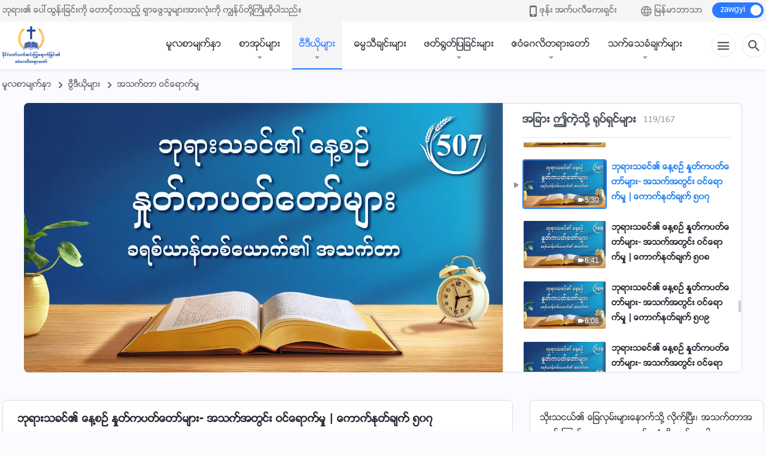

--- FILE ---
content_type: text/html; charset=UTF-8
request_url: https://my.kingdomsalvation.org/videos/entry-into-life-507.html
body_size: 25100
content:
<!DOCTYPE html>
<html dir="ltr" lang="my-MM" prefix="og: https://ogp.me/ns#">
<head>
    
    <meta charset="UTF-8">
    <meta name="viewport" content="width=device-width, initial-scale=1.0, maximum-scale=1.0, user-scalable=no">
    <meta name="google-site-verification" content="AEgkfRZkLhqOEbO4u1MChI7a8lkYJroP76fSbPm6h60"/>
    <link rel="profile" href="https://gmpg.org/xfn/11">
        <link rel="alternate" href="https://tr.kingdomsalvation.org" hreflang="zh-tw" title="國度降臨福音網"/>
        <link rel="alternate" href="https://www.kingdomsalvation.org" hreflang="zh-cn" title="国度降临福音网"/>
        <link rel="alternate" href="https://ar.kingdomsalvation.org" hreflang="ar" title="بشارة جيل الملكوت"/>
        <link rel="alternate" href="https://www.kingdomsalvation.org/de/" hreflang="de" title="EVANGELIUM DES HERABKOMMENS DES KÖNIGREICHS"/>
        <link rel="alternate" href="https://el.kingdomsalvation.org" hreflang="el" title="ΕΥΑΓΓΕΛΙΟ ΤΟΥ ΕΡΧΟΜΟΥ ΤΗΣ ΒΑΣΙΛΕΙΑΣ"/>
        <link rel="alternate" href="https://www.holyspiritspeaks.org" hreflang="en" title="GOSPEL OF THE DESCENT OF THE KINGDOM"/>
        <link rel="alternate" href="https://www.kingdomsalvation.org/es/" hreflang="es" title="Evangelio del Descenso del Reino"/>
        <link rel="alternate" href="https://www.kingdomsalvation.org/fr/" hreflang="fr" title="L'ÉVANGILE DE LA DESCENTE DU RÈGNE"/>
        <link rel="alternate" href="https://he.kingdomsalvation.org" hreflang="he" title="בשורת ירידת המלכות"/>
        <link rel="alternate" href="https://hi.kingdomsalvation.org" hreflang="hi" title="राज्य के अवरोहण का सुसमाचार"/>
        <link rel="alternate" href="https://id.kingdomsalvation.org" hreflang="id" title="Kilat dari Timur"/>
        <link rel="alternate" href="https://www.kingdomsalvation.org/it/" hreflang="it" title="VANGELO DELLA DISCESA DEL REGNO"/>
        <link rel="alternate" href="https://jp.kingdomsalvation.org" hreflang="ja" title="神の国降臨の福音"/>
        <link rel="alternate" href="https://km.kingdomsalvation.org" hreflang="km" title="ដំណឹងល្អអំពីការចុះមកនៃនគរព្រះ"/>
        <link rel="alternate" href="https://kr.kingdomsalvation.org" hreflang="kr" title="하나님 나라 강림 복음사이트"/>
        <link rel="alternate" href="https://lo.kingdomsalvation.org" hreflang="lo" title="ພຣະກິດຕິຄຸນແຫ່ງການລົງມາຂອງອານາຈັກ"/>
        <link rel="alternate" href="https://mn.kingdomsalvation.org" hreflang="mn" title="Хаанчлалын Ирэлтийн Сайн Мэдээ"/>
        <link rel="alternate" href="https://my.kingdomsalvation.org" hreflang="my" title="နိုင်ငံတော်သက်ဆင်းကြွရောက်ခြင်း၏ ဧဝံဂေလိတရားတော်"/>
        <link rel="alternate" href="https://ne.kingdomsalvation.org" hreflang="ne" title="राज्य अवरोहणको सुसमाचार"/>
        <link rel="alternate" href="https://nl.kingdomsalvation.org" hreflang="nl" title="EVANGELIE VAN DE KOMST VAN HET KONINKRIJK"/>
        <link rel="alternate" href="https://pl.kingdomsalvation.org" hreflang="pl" title="EWANGELIA O ZSTĄPIENIU KRÓLESTWA"/>
        <link rel="alternate" href="https://pt.kingdomsalvation.org" hreflang="pt" title="EVANGELHO DA DESCIDA DO REINO"/>
        <link rel="alternate" href="https://ro.kingdomsalvation.org" hreflang="ro" title="EVANGHELIA POGORÂRII ÎMPĂRĂȚEI"/>
        <link rel="alternate" href="https://www.kingdomsalvation.org/ru/" hreflang="ru" title="ЕВАНГЕЛИЕ СОШЕСТВИЯ ЦАРСТВА"/>
        <link rel="alternate" href="https://sv.kingdomsalvation.org" hreflang="sv" title="EVANGELIET OM RIKETS NEDSTIGANDE"/>
        <link rel="alternate" href="https://sw.kingdomsalvation.org" hreflang="sw" title="INJILI YA KUSHUKA KWA UFALME"/>
        <link rel="alternate" href="https://tl.kingdomsalvation.org" hreflang="tl" title="EBANGHELYO NG PAGBABA NG KAHARIAN"/>
        <link rel="alternate" href="https://th.kingdomsalvation.org" hreflang="th" title="ข่าวประเสริฐแห่งการเคลื่อนลงสถิตของราชอาณาจักร"/>
        <link rel="alternate" href="https://vi.kingdomsalvation.org" hreflang="vi" title="PHÚC ÂM VỀ SỰ HIỆN XUỐNG CỦA VƯƠNG QUỐC"/>
        <link rel="alternate" href="https://zu.kingdomsalvation.org" hreflang="zu" title="IVANGELI LOKUFIKA KOMBUSO"/>
        <meta http-equiv="x-dns-prefetch-control" content="on">
    <link rel="preconnect" href="//i.ytimg.com" crossorigin>
    <link rel="preconnect" href="//www.googletagmanager.com" crossorigin>
    <link rel="preconnect" href="//static.kingdomsalvation.org" crossorigin>
    <link rel="dns-prefetch" href="//i.ytimg.com">
    <link rel="dns-prefetch" href="//www.googletagmanager.com">
    <link rel="dns-prefetch" href="//static.kingdomsalvation.org">
    <link rel="apple-touch-icon" sizes="180x180" href="https://static.kingdomsalvation.org/cdn/images/website-icon/gospel/apple-touch-icon.png">
    <link rel="icon" type="image/png" sizes="32x32" href="https://static.kingdomsalvation.org/cdn/images/website-icon/gospel/favicon-32x32.png">
    <link rel="icon" type="image/png" sizes="16x16" href="https://static.kingdomsalvation.org/cdn/images/website-icon/gospel/favicon-16x16.png">
    <!-- Zawgyi font file -->
<style>	
	@font-face {
		font-family: Zawgyi-One;
		src: url('https://centereu.kingdomsalvation.org/cdn/v3/sources/fonts/online-fonts/Zawgyi/zawgyi.ttf');
	}
</style>
		<!-- All in One SEO 4.6.2 - aioseo.com -->
		<title>ဘုရားသခင်၏ နေ့စဉ် နှုတ်ကပတ်တော်များ- အသက်အတွင်း ဝင်ရောက်မှု | ကောက်နုတ်ချက် ၅၀၇ | နိုင်ငံတော်သက်ဆင်းကြွရောက်ခြင်း၏ ဧဝံဂေလိတရားတော်</title>
		<meta name="description" content="သင်တို့အားလုံးသည် စမ်းသပ်ခြင်းနှင့် စစ်ဆေးခြင်းတို့အလယ်တွင် ရှိကြ၏။ စစ်ဆေးခြင်းအတွင်းတွင် သင်သည် ဘုရားသခင်ကို အဘယ်သို့ ချစ်သင့်သနည်း။ စစ်ဆေးခြင်းကို ကြုံတွေ့ပြီးနောက်၊ လူတို့သည် ဘုရားသခင်ထံ စစ်မှန်သော ချီးမွမ်းခြင်းကို ဆက်ကပ်နိုင်ပြီး၊ စစ်ဆေးခြင်း အလယ်တွင် ၎င်းတို့ အလွန်ပင် ချို့တဲ့ကြသည်ကို မြင်နိုင်ကြသည်။ သင်၏ စစ်ဆေးခြင်း ကြီးမားလေလေ၊ သင်သည် ဇာတိပကတိကို စွန့်လွှတ်ရန် တတ်စွမ်းနိုင်လေလေ ဖြစ်သည်။ လူတို့၏ စစ်ဆေးခြင်း ကြီးမားလေလေ၊ ဘုရားသခင်အတွက် ၎င်းတို့၏ ချစ်ခြင်းမေတ္တာ ကြီးမားလေလေ ဖြစ်သည်။ ဤသည်မှာ သင် နားလည်သင့်သည့်အရာ ဖြစ်သည်။ လူတို့ အဘယ်ကြောင့် စစ်ဆေးခြင်းခံရမည်နည်း။ မည်သည့်အကျိုးသက်ရောက်မှုကို ရရှိရန် ထိုစစ်ဆေးခြင်းက ရည်ရွယ်သနည်း။ လူသား၌ ဘုရားသခင်၏ စစ်ဆေးခြင်းအမှု၏ အဓိပ္ပာယ်မှာ အဘယ်နည်း။ သင်သည်" />
		<meta name="robots" content="max-image-preview:large" />
		<link rel="canonical" href="https://my.kingdomsalvation.org/videos/entry-into-life-507.html" />
		<meta name="generator" content="All in One SEO (AIOSEO) 4.6.2" />
		<meta property="og:locale" content="my_MM" />
		<meta property="og:site_name" content="နိုင်ငံတော်သက်ဆင်းကြွရောက်ခြင်း၏ ဧဝံဂေလိတရားတော်" />
		<meta property="og:type" content="article" />
		<meta property="og:title" content="ဘုရားသခင်၏ နေ့စဉ် နှုတ်ကပတ်တော်များ- အသက်အတွင်း ဝင်ရောက်မှု | ကောက်နုတ်ချက် ၅၀၇ | နိုင်ငံတော်သက်ဆင်းကြွရောက်ခြင်း၏ ဧဝံဂေလိတရားတော်" />
		<meta property="og:description" content="သင်တို့အားလုံးသည် စမ်းသပ်ခြင်းနှင့် စစ်ဆေးခြင်းတို့အလယ်တွင် ရှိကြ၏။ စစ်ဆေးခြင်းအတွင်းတွင် သင်သည် ဘုရားသခင်ကို အဘယ်သို့ ချစ်သင့်သနည်း။ စစ်ဆေးခြင်းကို ကြုံတွေ့ပြီးနောက်၊ လူတို့သည် ဘုရားသခင်ထံ စစ်မှန်သော ချီးမွမ်းခြင်းကို ဆက်ကပ်နိုင်ပြီး၊ စစ်ဆေးခြင်း အလယ်တွင် ၎င်းတို့ အလွန်ပင် ချို့တဲ့ကြသည်ကို မြင်နိုင်ကြသည်။ သင်၏ စစ်ဆေးခြင်း ကြီးမားလေလေ၊ သင်သည် ဇာတိပကတိကို စွန့်လွှတ်ရန် တတ်စွမ်းနိုင်လေလေ ဖြစ်သည်။ လူတို့၏ စစ်ဆေးခြင်း ကြီးမားလေလေ၊ ဘုရားသခင်အတွက် ၎င်းတို့၏ ချစ်ခြင်းမေတ္တာ ကြီးမားလေလေ ဖြစ်သည်။ ဤသည်မှာ သင် နားလည်သင့်သည့်အရာ ဖြစ်သည်။ လူတို့ အဘယ်ကြောင့် စစ်ဆေးခြင်းခံရမည်နည်း။ မည်သည့်အကျိုးသက်ရောက်မှုကို ရရှိရန် ထိုစစ်ဆေးခြင်းက ရည်ရွယ်သနည်း။ လူသား၌ ဘုရားသခင်၏ စစ်ဆေးခြင်းအမှု၏ အဓိပ္ပာယ်မှာ အဘယ်နည်း။ သင်သည်" />
		<meta property="og:url" content="https://my.kingdomsalvation.org/videos/entry-into-life-507.html" />
		<meta property="og:image" content="https://i.ytimg.com/vi/uB0QBkosSOU/maxresdefault.jpg?v=251005&amp;v=251005" />
		<meta property="og:image:secure_url" content="https://i.ytimg.com/vi/uB0QBkosSOU/maxresdefault.jpg?v=251005&amp;v=251005" />
		<meta property="article:publisher" content="https://www.facebook.com/kingdomsalvationmy/" />
		<meta name="twitter:card" content="summary_large_image" />
		<meta name="twitter:title" content="ဘုရားသခင်၏ နေ့စဉ် နှုတ်ကပတ်တော်များ- အသက်အတွင်း ဝင်ရောက်မှု | ကောက်နုတ်ချက် ၅၀၇ | နိုင်ငံတော်သက်ဆင်းကြွရောက်ခြင်း၏ ဧဝံဂေလိတရားတော်" />
		<meta name="twitter:description" content="သင်တို့အားလုံးသည် စမ်းသပ်ခြင်းနှင့် စစ်ဆေးခြင်းတို့အလယ်တွင် ရှိကြ၏။ စစ်ဆေးခြင်းအတွင်းတွင် သင်သည် ဘုရားသခင်ကို အဘယ်သို့ ချစ်သင့်သနည်း။ စစ်ဆေးခြင်းကို ကြုံတွေ့ပြီးနောက်၊ လူတို့သည် ဘုရားသခင်ထံ စစ်မှန်သော ချီးမွမ်းခြင်းကို ဆက်ကပ်နိုင်ပြီး၊ စစ်ဆေးခြင်း အလယ်တွင် ၎င်းတို့ အလွန်ပင် ချို့တဲ့ကြသည်ကို မြင်နိုင်ကြသည်။ သင်၏ စစ်ဆေးခြင်း ကြီးမားလေလေ၊ သင်သည် ဇာတိပကတိကို စွန့်လွှတ်ရန် တတ်စွမ်းနိုင်လေလေ ဖြစ်သည်။ လူတို့၏ စစ်ဆေးခြင်း ကြီးမားလေလေ၊ ဘုရားသခင်အတွက် ၎င်းတို့၏ ချစ်ခြင်းမေတ္တာ ကြီးမားလေလေ ဖြစ်သည်။ ဤသည်မှာ သင် နားလည်သင့်သည့်အရာ ဖြစ်သည်။ လူတို့ အဘယ်ကြောင့် စစ်ဆေးခြင်းခံရမည်နည်း။ မည်သည့်အကျိုးသက်ရောက်မှုကို ရရှိရန် ထိုစစ်ဆေးခြင်းက ရည်ရွယ်သနည်း။ လူသား၌ ဘုရားသခင်၏ စစ်ဆေးခြင်းအမှု၏ အဓိပ္ပာယ်မှာ အဘယ်နည်း။ သင်သည်" />
		<meta name="twitter:image" content="https://i.ytimg.com/vi/uB0QBkosSOU/maxresdefault.jpg?v=251005" />
		<script type="application/ld+json" class="aioseo-schema">
			{"@context":"https:\/\/schema.org","@graph":[{"@type":"BreadcrumbList","@id":"https:\/\/my.kingdomsalvation.org\/videos\/entry-into-life-507.html#breadcrumblist","itemListElement":[{"@type":"ListItem","@id":"https:\/\/my.kingdomsalvation.org\/#listItem","position":1,"name":"Home","item":"https:\/\/my.kingdomsalvation.org\/","nextItem":"https:\/\/my.kingdomsalvation.org\/videos\/entry-into-life-507.html#listItem"},{"@type":"ListItem","@id":"https:\/\/my.kingdomsalvation.org\/videos\/entry-into-life-507.html#listItem","position":2,"name":"\u1018\u102f\u101b\u102c\u1038\u101e\u1001\u1004\u103a\u104f \u1014\u1031\u1037\u1005\u1009\u103a \u1014\u103e\u102f\u1010\u103a\u1000\u1015\u1010\u103a\u1010\u1031\u102c\u103a\u1019\u103b\u102c\u1038- \u1021\u101e\u1000\u103a\u1021\u1010\u103d\u1004\u103a\u1038 \u101d\u1004\u103a\u101b\u1031\u102c\u1000\u103a\u1019\u103e\u102f | \u1000\u1031\u102c\u1000\u103a\u1014\u102f\u1010\u103a\u1001\u103b\u1000\u103a \u1045\u1040\u1047","previousItem":"https:\/\/my.kingdomsalvation.org\/#listItem"}]},{"@type":"Organization","@id":"https:\/\/my.kingdomsalvation.org\/#organization","name":"\u1014\u102d\u102f\u1004\u103a\u1004\u1036\u1010\u1031\u102c\u103a\u101e\u1000\u103a\u1006\u1004\u103a\u1038\u1000\u103c\u103d\u101b\u1031\u102c\u1000\u103a\u1001\u103c\u1004\u103a\u1038\u104f \u1027\u101d\u1036\u1002\u1031\u101c\u102d\u1010\u101b\u102c\u1038\u1010\u1031\u102c\u103a","url":"https:\/\/my.kingdomsalvation.org\/","logo":{"@type":"ImageObject","url":"https:\/\/my.kingdomsalvation.org\/wp-content\/uploads\/2018\/07\/LOGO-ZB20180707-MY.svg","@id":"https:\/\/my.kingdomsalvation.org\/videos\/entry-into-life-507.html\/#organizationLogo"},"image":{"@id":"https:\/\/my.kingdomsalvation.org\/videos\/entry-into-life-507.html\/#organizationLogo"},"sameAs":["https:\/\/www.instagram.com\/kingdomsalvationmy\/","https:\/\/www.pinterest.com\/kingdomsalvationmy\/","https:\/\/www.youtube.com\/channel\/UCZ9I6q8_qRe_Ev6IM0DzhbA"]},{"@type":"WebPage","@id":"https:\/\/my.kingdomsalvation.org\/videos\/entry-into-life-507.html#webpage","url":"https:\/\/my.kingdomsalvation.org\/videos\/entry-into-life-507.html","name":"\u1018\u102f\u101b\u102c\u1038\u101e\u1001\u1004\u103a\u104f \u1014\u1031\u1037\u1005\u1009\u103a \u1014\u103e\u102f\u1010\u103a\u1000\u1015\u1010\u103a\u1010\u1031\u102c\u103a\u1019\u103b\u102c\u1038- \u1021\u101e\u1000\u103a\u1021\u1010\u103d\u1004\u103a\u1038 \u101d\u1004\u103a\u101b\u1031\u102c\u1000\u103a\u1019\u103e\u102f | \u1000\u1031\u102c\u1000\u103a\u1014\u102f\u1010\u103a\u1001\u103b\u1000\u103a \u1045\u1040\u1047 | \u1014\u102d\u102f\u1004\u103a\u1004\u1036\u1010\u1031\u102c\u103a\u101e\u1000\u103a\u1006\u1004\u103a\u1038\u1000\u103c\u103d\u101b\u1031\u102c\u1000\u103a\u1001\u103c\u1004\u103a\u1038\u104f \u1027\u101d\u1036\u1002\u1031\u101c\u102d\u1010\u101b\u102c\u1038\u1010\u1031\u102c\u103a","description":"\u101e\u1004\u103a\u1010\u102d\u102f\u1037\u1021\u102c\u1038\u101c\u102f\u1036\u1038\u101e\u100a\u103a \u1005\u1019\u103a\u1038\u101e\u1015\u103a\u1001\u103c\u1004\u103a\u1038\u1014\u103e\u1004\u103a\u1037 \u1005\u1005\u103a\u1006\u1031\u1038\u1001\u103c\u1004\u103a\u1038\u1010\u102d\u102f\u1037\u1021\u101c\u101a\u103a\u1010\u103d\u1004\u103a \u101b\u103e\u102d\u1000\u103c\u104f\u104b \u1005\u1005\u103a\u1006\u1031\u1038\u1001\u103c\u1004\u103a\u1038\u1021\u1010\u103d\u1004\u103a\u1038\u1010\u103d\u1004\u103a \u101e\u1004\u103a\u101e\u100a\u103a \u1018\u102f\u101b\u102c\u1038\u101e\u1001\u1004\u103a\u1000\u102d\u102f \u1021\u1018\u101a\u103a\u101e\u102d\u102f\u1037 \u1001\u103b\u1005\u103a\u101e\u1004\u1037\u103a\u101e\u1014\u100a\u103a\u1038\u104b \u1005\u1005\u103a\u1006\u1031\u1038\u1001\u103c\u1004\u103a\u1038\u1000\u102d\u102f \u1000\u103c\u102f\u1036\u1010\u103d\u1031\u1037\u1015\u103c\u102e\u1038\u1014\u1031\u102c\u1000\u103a\u104a \u101c\u1030\u1010\u102d\u102f\u1037\u101e\u100a\u103a \u1018\u102f\u101b\u102c\u1038\u101e\u1001\u1004\u103a\u1011\u1036 \u1005\u1005\u103a\u1019\u103e\u1014\u103a\u101e\u1031\u102c \u1001\u103b\u102e\u1038\u1019\u103d\u1019\u103a\u1038\u1001\u103c\u1004\u103a\u1038\u1000\u102d\u102f \u1006\u1000\u103a\u1000\u1015\u103a\u1014\u102d\u102f\u1004\u103a\u1015\u103c\u102e\u1038\u104a \u1005\u1005\u103a\u1006\u1031\u1038\u1001\u103c\u1004\u103a\u1038 \u1021\u101c\u101a\u103a\u1010\u103d\u1004\u103a \u104e\u1004\u103a\u1038\u1010\u102d\u102f\u1037 \u1021\u101c\u103d\u1014\u103a\u1015\u1004\u103a \u1001\u103b\u102d\u102f\u1037\u1010\u1032\u1037\u1000\u103c\u101e\u100a\u103a\u1000\u102d\u102f \u1019\u103c\u1004\u103a\u1014\u102d\u102f\u1004\u103a\u1000\u103c\u101e\u100a\u103a\u104b \u101e\u1004\u103a\u104f \u1005\u1005\u103a\u1006\u1031\u1038\u1001\u103c\u1004\u103a\u1038 \u1000\u103c\u102e\u1038\u1019\u102c\u1038\u101c\u1031\u101c\u1031\u104a \u101e\u1004\u103a\u101e\u100a\u103a \u1007\u102c\u1010\u102d\u1015\u1000\u1010\u102d\u1000\u102d\u102f \u1005\u103d\u1014\u1037\u103a\u101c\u103d\u103e\u1010\u103a\u101b\u1014\u103a \u1010\u1010\u103a\u1005\u103d\u1019\u103a\u1038\u1014\u102d\u102f\u1004\u103a\u101c\u1031\u101c\u1031 \u1016\u103c\u1005\u103a\u101e\u100a\u103a\u104b \u101c\u1030\u1010\u102d\u102f\u1037\u104f \u1005\u1005\u103a\u1006\u1031\u1038\u1001\u103c\u1004\u103a\u1038 \u1000\u103c\u102e\u1038\u1019\u102c\u1038\u101c\u1031\u101c\u1031\u104a \u1018\u102f\u101b\u102c\u1038\u101e\u1001\u1004\u103a\u1021\u1010\u103d\u1000\u103a \u104e\u1004\u103a\u1038\u1010\u102d\u102f\u1037\u104f \u1001\u103b\u1005\u103a\u1001\u103c\u1004\u103a\u1038\u1019\u1031\u1010\u1039\u1010\u102c \u1000\u103c\u102e\u1038\u1019\u102c\u1038\u101c\u1031\u101c\u1031 \u1016\u103c\u1005\u103a\u101e\u100a\u103a\u104b \u1024\u101e\u100a\u103a\u1019\u103e\u102c \u101e\u1004\u103a \u1014\u102c\u1038\u101c\u100a\u103a\u101e\u1004\u1037\u103a\u101e\u100a\u103a\u1037\u1021\u101b\u102c \u1016\u103c\u1005\u103a\u101e\u100a\u103a\u104b \u101c\u1030\u1010\u102d\u102f\u1037 \u1021\u1018\u101a\u103a\u1000\u103c\u1031\u102c\u1004\u1037\u103a \u1005\u1005\u103a\u1006\u1031\u1038\u1001\u103c\u1004\u103a\u1038\u1001\u1036\u101b\u1019\u100a\u103a\u1014\u100a\u103a\u1038\u104b \u1019\u100a\u103a\u101e\u100a\u1037\u103a\u1021\u1000\u103b\u102d\u102f\u1038\u101e\u1000\u103a\u101b\u1031\u102c\u1000\u103a\u1019\u103e\u102f\u1000\u102d\u102f \u101b\u101b\u103e\u102d\u101b\u1014\u103a \u1011\u102d\u102f\u1005\u1005\u103a\u1006\u1031\u1038\u1001\u103c\u1004\u103a\u1038\u1000 \u101b\u100a\u103a\u101b\u103d\u101a\u103a\u101e\u1014\u100a\u103a\u1038\u104b \u101c\u1030\u101e\u102c\u1038\u104c \u1018\u102f\u101b\u102c\u1038\u101e\u1001\u1004\u103a\u104f \u1005\u1005\u103a\u1006\u1031\u1038\u1001\u103c\u1004\u103a\u1038\u1021\u1019\u103e\u102f\u104f \u1021\u1013\u102d\u1015\u1039\u1015\u102c\u101a\u103a\u1019\u103e\u102c \u1021\u1018\u101a\u103a\u1014\u100a\u103a\u1038\u104b \u101e\u1004\u103a\u101e\u100a\u103a","inLanguage":"my-MM","isPartOf":{"@id":"https:\/\/my.kingdomsalvation.org\/#website"},"breadcrumb":{"@id":"https:\/\/my.kingdomsalvation.org\/videos\/entry-into-life-507.html#breadcrumblist"},"datePublished":"2020-10-03T09:08:16+08:00","dateModified":"2024-02-09T23:15:08+08:00"},{"@type":"WebSite","@id":"https:\/\/my.kingdomsalvation.org\/#website","url":"https:\/\/my.kingdomsalvation.org\/","name":"\u1014\u102d\u102f\u1004\u103a\u1004\u1036\u1010\u1031\u102c\u103a\u101e\u1000\u103a\u1006\u1004\u103a\u1038\u1000\u103c\u103d\u101b\u1031\u102c\u1000\u103a\u1001\u103c\u1004\u103a\u1038\u104f \u1027\u101d\u1036\u1002\u1031\u101c\u102d\u1010\u101b\u102c\u1038\u1010\u1031\u102c\u103a","inLanguage":"my-MM","publisher":{"@id":"https:\/\/my.kingdomsalvation.org\/#organization"}}]}
		</script>
		<!-- All in One SEO -->

<style id='jetpack-sharing-buttons-style-inline-css' type='text/css'>
.jetpack-sharing-buttons__services-list{display:flex;flex-direction:row;flex-wrap:wrap;gap:0;list-style-type:none;margin:5px;padding:0}.jetpack-sharing-buttons__services-list.has-small-icon-size{font-size:12px}.jetpack-sharing-buttons__services-list.has-normal-icon-size{font-size:16px}.jetpack-sharing-buttons__services-list.has-large-icon-size{font-size:24px}.jetpack-sharing-buttons__services-list.has-huge-icon-size{font-size:36px}@media print{.jetpack-sharing-buttons__services-list{display:none!important}}ul.jetpack-sharing-buttons__services-list.has-background{padding:1.25em 2.375em}
</style>
<style id='classic-theme-styles-inline-css' type='text/css'>
/*! This file is auto-generated */
.wp-block-button__link{color:#fff;background-color:#32373c;border-radius:9999px;box-shadow:none;text-decoration:none;padding:calc(.667em + 2px) calc(1.333em + 2px);font-size:1.125em}.wp-block-file__button{background:#32373c;color:#fff;text-decoration:none}
</style>
<style id='global-styles-inline-css' type='text/css'>
body{--wp--preset--color--black: #000000;--wp--preset--color--cyan-bluish-gray: #abb8c3;--wp--preset--color--white: #ffffff;--wp--preset--color--pale-pink: #f78da7;--wp--preset--color--vivid-red: #cf2e2e;--wp--preset--color--luminous-vivid-orange: #ff6900;--wp--preset--color--luminous-vivid-amber: #fcb900;--wp--preset--color--light-green-cyan: #7bdcb5;--wp--preset--color--vivid-green-cyan: #00d084;--wp--preset--color--pale-cyan-blue: #8ed1fc;--wp--preset--color--vivid-cyan-blue: #0693e3;--wp--preset--color--vivid-purple: #9b51e0;--wp--preset--gradient--vivid-cyan-blue-to-vivid-purple: linear-gradient(135deg,rgba(6,147,227,1) 0%,rgb(155,81,224) 100%);--wp--preset--gradient--light-green-cyan-to-vivid-green-cyan: linear-gradient(135deg,rgb(122,220,180) 0%,rgb(0,208,130) 100%);--wp--preset--gradient--luminous-vivid-amber-to-luminous-vivid-orange: linear-gradient(135deg,rgba(252,185,0,1) 0%,rgba(255,105,0,1) 100%);--wp--preset--gradient--luminous-vivid-orange-to-vivid-red: linear-gradient(135deg,rgba(255,105,0,1) 0%,rgb(207,46,46) 100%);--wp--preset--gradient--very-light-gray-to-cyan-bluish-gray: linear-gradient(135deg,rgb(238,238,238) 0%,rgb(169,184,195) 100%);--wp--preset--gradient--cool-to-warm-spectrum: linear-gradient(135deg,rgb(74,234,220) 0%,rgb(151,120,209) 20%,rgb(207,42,186) 40%,rgb(238,44,130) 60%,rgb(251,105,98) 80%,rgb(254,248,76) 100%);--wp--preset--gradient--blush-light-purple: linear-gradient(135deg,rgb(255,206,236) 0%,rgb(152,150,240) 100%);--wp--preset--gradient--blush-bordeaux: linear-gradient(135deg,rgb(254,205,165) 0%,rgb(254,45,45) 50%,rgb(107,0,62) 100%);--wp--preset--gradient--luminous-dusk: linear-gradient(135deg,rgb(255,203,112) 0%,rgb(199,81,192) 50%,rgb(65,88,208) 100%);--wp--preset--gradient--pale-ocean: linear-gradient(135deg,rgb(255,245,203) 0%,rgb(182,227,212) 50%,rgb(51,167,181) 100%);--wp--preset--gradient--electric-grass: linear-gradient(135deg,rgb(202,248,128) 0%,rgb(113,206,126) 100%);--wp--preset--gradient--midnight: linear-gradient(135deg,rgb(2,3,129) 0%,rgb(40,116,252) 100%);--wp--preset--font-size--small: 13px;--wp--preset--font-size--medium: 20px;--wp--preset--font-size--large: 36px;--wp--preset--font-size--x-large: 42px;--wp--preset--spacing--20: 0.44rem;--wp--preset--spacing--30: 0.67rem;--wp--preset--spacing--40: 1rem;--wp--preset--spacing--50: 1.5rem;--wp--preset--spacing--60: 2.25rem;--wp--preset--spacing--70: 3.38rem;--wp--preset--spacing--80: 5.06rem;--wp--preset--shadow--natural: 6px 6px 9px rgba(0, 0, 0, 0.2);--wp--preset--shadow--deep: 12px 12px 50px rgba(0, 0, 0, 0.4);--wp--preset--shadow--sharp: 6px 6px 0px rgba(0, 0, 0, 0.2);--wp--preset--shadow--outlined: 6px 6px 0px -3px rgba(255, 255, 255, 1), 6px 6px rgba(0, 0, 0, 1);--wp--preset--shadow--crisp: 6px 6px 0px rgba(0, 0, 0, 1);}:where(.is-layout-flex){gap: 0.5em;}:where(.is-layout-grid){gap: 0.5em;}body .is-layout-flow > .alignleft{float: left;margin-inline-start: 0;margin-inline-end: 2em;}body .is-layout-flow > .alignright{float: right;margin-inline-start: 2em;margin-inline-end: 0;}body .is-layout-flow > .aligncenter{margin-left: auto !important;margin-right: auto !important;}body .is-layout-constrained > .alignleft{float: left;margin-inline-start: 0;margin-inline-end: 2em;}body .is-layout-constrained > .alignright{float: right;margin-inline-start: 2em;margin-inline-end: 0;}body .is-layout-constrained > .aligncenter{margin-left: auto !important;margin-right: auto !important;}body .is-layout-constrained > :where(:not(.alignleft):not(.alignright):not(.alignfull)){max-width: var(--wp--style--global--content-size);margin-left: auto !important;margin-right: auto !important;}body .is-layout-constrained > .alignwide{max-width: var(--wp--style--global--wide-size);}body .is-layout-flex{display: flex;}body .is-layout-flex{flex-wrap: wrap;align-items: center;}body .is-layout-flex > *{margin: 0;}body .is-layout-grid{display: grid;}body .is-layout-grid > *{margin: 0;}:where(.wp-block-columns.is-layout-flex){gap: 2em;}:where(.wp-block-columns.is-layout-grid){gap: 2em;}:where(.wp-block-post-template.is-layout-flex){gap: 1.25em;}:where(.wp-block-post-template.is-layout-grid){gap: 1.25em;}.has-black-color{color: var(--wp--preset--color--black) !important;}.has-cyan-bluish-gray-color{color: var(--wp--preset--color--cyan-bluish-gray) !important;}.has-white-color{color: var(--wp--preset--color--white) !important;}.has-pale-pink-color{color: var(--wp--preset--color--pale-pink) !important;}.has-vivid-red-color{color: var(--wp--preset--color--vivid-red) !important;}.has-luminous-vivid-orange-color{color: var(--wp--preset--color--luminous-vivid-orange) !important;}.has-luminous-vivid-amber-color{color: var(--wp--preset--color--luminous-vivid-amber) !important;}.has-light-green-cyan-color{color: var(--wp--preset--color--light-green-cyan) !important;}.has-vivid-green-cyan-color{color: var(--wp--preset--color--vivid-green-cyan) !important;}.has-pale-cyan-blue-color{color: var(--wp--preset--color--pale-cyan-blue) !important;}.has-vivid-cyan-blue-color{color: var(--wp--preset--color--vivid-cyan-blue) !important;}.has-vivid-purple-color{color: var(--wp--preset--color--vivid-purple) !important;}.has-black-background-color{background-color: var(--wp--preset--color--black) !important;}.has-cyan-bluish-gray-background-color{background-color: var(--wp--preset--color--cyan-bluish-gray) !important;}.has-white-background-color{background-color: var(--wp--preset--color--white) !important;}.has-pale-pink-background-color{background-color: var(--wp--preset--color--pale-pink) !important;}.has-vivid-red-background-color{background-color: var(--wp--preset--color--vivid-red) !important;}.has-luminous-vivid-orange-background-color{background-color: var(--wp--preset--color--luminous-vivid-orange) !important;}.has-luminous-vivid-amber-background-color{background-color: var(--wp--preset--color--luminous-vivid-amber) !important;}.has-light-green-cyan-background-color{background-color: var(--wp--preset--color--light-green-cyan) !important;}.has-vivid-green-cyan-background-color{background-color: var(--wp--preset--color--vivid-green-cyan) !important;}.has-pale-cyan-blue-background-color{background-color: var(--wp--preset--color--pale-cyan-blue) !important;}.has-vivid-cyan-blue-background-color{background-color: var(--wp--preset--color--vivid-cyan-blue) !important;}.has-vivid-purple-background-color{background-color: var(--wp--preset--color--vivid-purple) !important;}.has-black-border-color{border-color: var(--wp--preset--color--black) !important;}.has-cyan-bluish-gray-border-color{border-color: var(--wp--preset--color--cyan-bluish-gray) !important;}.has-white-border-color{border-color: var(--wp--preset--color--white) !important;}.has-pale-pink-border-color{border-color: var(--wp--preset--color--pale-pink) !important;}.has-vivid-red-border-color{border-color: var(--wp--preset--color--vivid-red) !important;}.has-luminous-vivid-orange-border-color{border-color: var(--wp--preset--color--luminous-vivid-orange) !important;}.has-luminous-vivid-amber-border-color{border-color: var(--wp--preset--color--luminous-vivid-amber) !important;}.has-light-green-cyan-border-color{border-color: var(--wp--preset--color--light-green-cyan) !important;}.has-vivid-green-cyan-border-color{border-color: var(--wp--preset--color--vivid-green-cyan) !important;}.has-pale-cyan-blue-border-color{border-color: var(--wp--preset--color--pale-cyan-blue) !important;}.has-vivid-cyan-blue-border-color{border-color: var(--wp--preset--color--vivid-cyan-blue) !important;}.has-vivid-purple-border-color{border-color: var(--wp--preset--color--vivid-purple) !important;}.has-vivid-cyan-blue-to-vivid-purple-gradient-background{background: var(--wp--preset--gradient--vivid-cyan-blue-to-vivid-purple) !important;}.has-light-green-cyan-to-vivid-green-cyan-gradient-background{background: var(--wp--preset--gradient--light-green-cyan-to-vivid-green-cyan) !important;}.has-luminous-vivid-amber-to-luminous-vivid-orange-gradient-background{background: var(--wp--preset--gradient--luminous-vivid-amber-to-luminous-vivid-orange) !important;}.has-luminous-vivid-orange-to-vivid-red-gradient-background{background: var(--wp--preset--gradient--luminous-vivid-orange-to-vivid-red) !important;}.has-very-light-gray-to-cyan-bluish-gray-gradient-background{background: var(--wp--preset--gradient--very-light-gray-to-cyan-bluish-gray) !important;}.has-cool-to-warm-spectrum-gradient-background{background: var(--wp--preset--gradient--cool-to-warm-spectrum) !important;}.has-blush-light-purple-gradient-background{background: var(--wp--preset--gradient--blush-light-purple) !important;}.has-blush-bordeaux-gradient-background{background: var(--wp--preset--gradient--blush-bordeaux) !important;}.has-luminous-dusk-gradient-background{background: var(--wp--preset--gradient--luminous-dusk) !important;}.has-pale-ocean-gradient-background{background: var(--wp--preset--gradient--pale-ocean) !important;}.has-electric-grass-gradient-background{background: var(--wp--preset--gradient--electric-grass) !important;}.has-midnight-gradient-background{background: var(--wp--preset--gradient--midnight) !important;}.has-small-font-size{font-size: var(--wp--preset--font-size--small) !important;}.has-medium-font-size{font-size: var(--wp--preset--font-size--medium) !important;}.has-large-font-size{font-size: var(--wp--preset--font-size--large) !important;}.has-x-large-font-size{font-size: var(--wp--preset--font-size--x-large) !important;}
.wp-block-navigation a:where(:not(.wp-element-button)){color: inherit;}
:where(.wp-block-post-template.is-layout-flex){gap: 1.25em;}:where(.wp-block-post-template.is-layout-grid){gap: 1.25em;}
:where(.wp-block-columns.is-layout-flex){gap: 2em;}:where(.wp-block-columns.is-layout-grid){gap: 2em;}
.wp-block-pullquote{font-size: 1.5em;line-height: 1.6;}
</style>

<!-- <meta name="GmediaGallery" version="1.22.0/1.8.0" license="" /> -->
<script type="application/ld+json">
        [{
            "@context": "http://schema.org",
            "@type": "WebSite",
            "name": "နိုင်ငံတော်သက်ဆင်းကြွရောက်ခြင်း၏ ဧဝံဂေလိတရားတော်",
            "url": "https://my.kingdomsalvation.org"
        }]
        </script>
<script>
        window.$g2_config = {
            site_lang:"my_MM",
            site_type:"gospel",
            is_cn:false,
            is_latin:true,
            is_rtl:false,
            media_url:"https://static.kingdomsalvation.org",
            s_footnotes:"အောက်ခြေမှတ်စုမျာ",
            template_name:"page-video-player",
            videoPlatform:"YouTube",
            facebook_user_name:"",
            host_name:"https://my.kingdomsalvation.org",
            comments_platform:"jetpack",
        }
        </script>
  <script type="text/javascript">
    function getBrowserInfo() {
      var Sys = {};
      var ua = navigator.userAgent.toLowerCase();
      var re = /(rv:|msie|edge|firefox|chrome|opera|version).*?([\d.]+)/;
      var m = ua.match(re);
      Sys.browser = m[1].replace(/version/, "'safari");
      Sys.ver = m[2];
      return Sys;
    }

    function versionInfo() {
      document.documentElement.setAttribute('versionOld', 'true');
      document.write('<style type="text/css" id="BrowVer">html[versionOld]{display:none;}</style>');
    }
    var sys = getBrowserInfo();
    switch (sys.browser) {
      case 'chrome':
        parseInt(sys.ver) <= 60 && versionInfo();
        break;
      case 'firefox':
        parseInt(sys.ver) <= 50 && versionInfo();
        break;
      case 'safari':
        parseInt(sys.ver) <= 10 && versionInfo();
        break;
        //  IE
      case 'rv':
      case 'msie':
        parseInt(sys.ver) <= 10 && versionInfo();
        break;
      case 'opera':
        parseInt(sys.ver) <= 10 && versionInfo();
        break;
      default:
        ''
        break;
    }
  </script>
        <link rel="stylesheet" type="text/css" href="https://static.kingdomsalvation.org/cdn/v3/gospel/framework/css/framework.min.css?v=251005">
        <link rel="stylesheet" type="text/css" href="https://static.kingdomsalvation.org/cdn/v3/common/header/header-gospel.min.css?v=251005">
                <link rel="stylesheet" type="text/css" href="https://static.kingdomsalvation.org/cdn/v3/common/footer/footer.min.css?v=251005" media="print" onload="this.media='all'">
                <link rel="stylesheet" href="https://static.kingdomsalvation.org/cdn/v3/common/call-action-guild/call-action-guild.min.css?v=251005" media="print" onload="this.media='all'">
<link rel="stylesheet" type="text/css" href="https://cdnjs.cloudflare.com/ajax/libs/clusterize.js/0.18.0/clusterize.min.css">
<link rel="stylesheet" type="text/css" href="https://static.kingdomsalvation.org/cdn/v3/common/page-video-player/page-video-player.min.css?v=251005">
<script type="text/javascript">
/* <![CDATA[ */
var gospelAjax = {"ajaxurl":"https:\/\/my.kingdomsalvation.org\/wp-admin\/admin-ajax.php","security":"fd1c5e029b"};
/* ]]> */
</script>
    <style>@font-face{font-family:icomoon;src:url('https://static.kingdomsalvation.org/cdn/v3/sources/fonts/gospel/fonts/icomoon.woff?v=251005') format('woff');font-weight: normal;font-style:normal;font-display:swap}[class*=" icon-"],[class^=icon-]{font-family:icomoon!important;speak:never;font-style:normal;font-weight:400;font-variant:normal;text-transform:none;line-height:1;-webkit-font-smoothing:antialiased;-moz-osx-font-smoothing:grayscale}.icon-videos-list:before{content:"\e944";color:#fff;}.icon-widgets:before{content:"\e941";color:#666}.icon-filter-list:before{content:"\e942"}.icon-content-copy:before{content:"\e943";color:#666}.icon-filter:before{content:"\e940";color:#51555c}.icon-tag:before{content:"\e93c"}.icon-questions:before{content:"\e93b";color:#2b79ff}.icon-play-arrow-outline:before{content:"\e900"}.icon-arrow-back:before{content:"\e901"}.icon-arrow-drop-down:before{content:"\e905"}.icon-cached:before{content:"\e907"}.icon-call:before{content:"\e90a"}.icon-cancel:before{content:"\e90b"}.icon-close:before{content:"\e90d"}.icon-cloud-download:before{content:"\e911"}.icon-expand-less:before{content:"\e914"}.icon-expand-more:before{content:"\e915"}.icon-font-setting:before{content:"\e916"}.icon-format-list-bulleted:before{content:"\e917"}.icon-fullscreen:before{content:"\e918"}.icon-fullscreen-exit:before{content:"\e919"}.icon-headset:before{content:"\e91a"}.icon-high-quality:before{content:"\e91b"}.icon-history:before{content:"\e91c"}.icon-language:before{content:"\e91d"}.icon-list-download:before{content:"\e91e"}.icon-mail-outline:before{content:"\e91f"}.icon-menu:before{content:"\e920"}.icon-more-vert:before{content:"\e921"}.icon-navigate-before:before{content:"\e922"}.icon-navigate-next:before{content:"\e923"}.icon-palette:before{content:"\e924"}.icon-pause-circle-outline:before{content:"\e925"}.icon-phone-iphone:before{content:"\e926"}.icon-play-arrow-filled:before{content:"\e927"}.icon-play-circle-outline:before{content:"\e928"}.icon-playlist-add:before{content:"\e929"}.icon-playlist-play:before{content:"\e92a"}.icon-repeat:before{content:"\e92b"}.icon-repeat-one:before{content:"\e92c"}.icon-search:before{content:"\e92d"}.icon-send:before{content:"\e92e"}.icon-shuffle:before{content:"\e92f"}.icon-skip-next:before{content:"\e930"}.icon-skip-previous:before{content:"\e931"}.icon-tune:before{content:"\e932"}.icon-videocam:before{content:"\e933"}.icon-view-list:before{content:"\e934"}.icon-view-module:before{content:"\e936"}.icon-volume-mute:before{content:"\e937"}.icon-volume-off:before{content:"\e938"}.icon-volume-up:before{content:"\e939"}.icon-chatonline .path1:before{content:"\e93d";color:#8ad686}.icon-chatonline .path2:before{content:"\e93e";margin-left:-1.23046875em;color:#fff}.icon-chatonline .path3:before{content:"\e93f";margin-left:-1.23046875em;color:#4db748}.icon-chat-icon .path1:before{content:"\e903";color:none;opacity:.85}.icon-chat-icon .path2:before{content:"\e904";margin-left:-1em;color:#000;opacity:.85}.icon-chat-icon .path3:before{content:"\e906";margin-left:-1em;color:#fff;opacity:.85}.icon-lrc:before{content:"\e902"}.icon-communication-list:before{content:"\e908"}.icon-font-add:before{content:"\e909"}.icon-font-cut:before{content:"\e90c"}.icon-share:before{content:"\e90e"}.icon-text-rotate-vertical:before{content:"\e90f"}.icon-movie:before{content:"\e910"}.icon-line-movie:before{content:"\e912"}.icon-audio:before{content:"\e913"}.icon-books:before{content:"\e935"}.icon-list:before{content:"\e93a"}</style>
    <style id="customCss"></style>
    <!-- Google Tag Manager -->
    <script>
        (function(w,d,s,l,i){
            w[l]=w[l]||[];
            w[l].push({'gtm.start':new Date().getTime(),event:'gtm.js'});
            var f=d.getElementsByTagName(s)[0],j=d.createElement(s),dl=l != 'dataLayer'?'&l='+l:'';
            j.async=true;j.src='https://www.googletagmanager.com/gtm.js?id='+i+dl;
            f.parentNode.insertBefore(j, f);
        })
        (window, document, 'script', 'dataLayer', 'GTM-P5C3B3B');
    </script>
    <!-- End Google Tag Manager -->
</head>

<body class="latin default-similar-videos" site_type="gospel" template_name="page-video-player">
<!-- Google Tag Manager (noscript) -->
<noscript>
    <iframe src="https://www.googletagmanager.com/ns.html?id=GTM-P5C3B3B" height="0" width="0" style="display:none;visibility:hidden"></iframe>
</noscript>
<!-- End Google Tag Manager (noscript) -->
<div class="head-commercial-wrap d-xl-none" data-showType="video_mp4" data-fixed="true" data-loop="yes" widgetId="commercial_whole_device_top">
    <a class="recom-item messenger-payload"  href="https://m.me/kingdomsalvationmy?ref=website" data-android="" data-ios=""
        data-tab-img="https://my.kingdomsalvation.org/wp-content/uploads/2022/11/God-blessings-TAB-MY-1536×190.mp4" data-mb-img="https://my.kingdomsalvation.org/wp-content/uploads/2022/11/God-blessings-MY-750×150.mp4" data-adname=""
        data-title="" tabIndex="0" linkType="page_link" target="_blank" data-ref="TOP-AD"></a>
</div><header id="header">
	<section id="header-wrapper">
		<div class="header-top d-none d-xl-block">
		  <div class="container">
		    <div class="content-box d-flex align-items-center justify-content-between">
		      <p>ဘုရား၏ ပေါ်ထွန်းခြင်းကို တောင့်တသည့် ရှာဖွေသူများအားလုံးကို ကျွန်ုပ်တို့ကြိုဆိုပါသည်။</p>
		      <div class="pc-assist head-right d-flex">
		        <a href="javascript:;" class="mobile-app" id="apps-trigger-btn" target="_blank"><i
		            class="icon-phone-iphone"></i><span>ဖုန်း အက်ပလီကေးရှင်း</span></a>
		        <button class="language"><i class="icon-language"></i>မြန်မာဘာသာ</button>
		      </div>
		    </div>
		  </div>
		</div>

		<div id="navbar" class="header-content">
		  	<div class="container d-flex justify-content-between">
			    <button id="sidenav-btn" data-target="mobile-slide-out" class="d-xl-none btn btn-icon"><i class="icon-menu"></i>
			    </button>
			    <a href="https://my.kingdomsalvation.org" class="logo" title="နိုင်ငံတော်သက်ဆင်းကြွရောက်ခြင်း၏ ဧဝံဂေလိတရားတော်">
			      <img src="https://my.kingdomsalvation.org/wp-content/uploads/2021/09/ZB-LOGOMY20201116-GY.png" alt="နိုင်ငံတော်သက်ဆင်းကြွရောက်ခြင်း၏ ဧဝံဂေလိတရားတော်" title="နိုင်ငံတော်သက်ဆင်းကြွရောက်ခြင်း၏ ဧဝံဂေလိတရားတော်">
			      <h1>နိုင်ငံတော်သက်ဆင်းကြွရောက်ခြင်း၏ ဧဝံဂေလိတရားတော်</h1>
			    </a>
		    	<div class="nav-box-navigation">
		    		<!-- navbar -->
					<ul id="nav-menu" class="menu"><li class="menu-item menu-item-type-post_type"><a href="https://my.kingdomsalvation.org/">မူလစာမျက်နှာ</a></li>
<li class="menu-item menu-item-type-post_type menu-item-has-children"><a href="https://my.kingdomsalvation.org/books.html">စာအုပ်များ</a><button class="btn icon-expand-more"></button>
<ul class="sub-menu">
	<li class="menu-item"><a href="/books/utterances-of-Christ.html">နောက်ဆုံးသောကာလခရစ်တော်၏ မိန့်မြွက်ချက်များ</a></li>
	<li class="menu-item"><a href="/books/gospel-books.html">ဧဝံဂေလိတရားတော် စာအုပ်များ</a></li>
	<li class="menu-item"><a href="/books/books-on-life-entry.html">အသက်တာဝင်ရောက်မှုနှင့် ပတ်သက်သည့် စာအုပ်များ</a></li>
	<li class="menu-item"><a href="/books/testimonies.html">အတွေ့အကြုံဆိုင်ရာ သက်သေခံချက်မျာ</a></li>
</ul>
</li>
<li class="menu-item menu-item-type-post_type menu-item-has-children"><a href="https://my.kingdomsalvation.org/videos.html">ဗီဒီယိုများ</a><button class="btn icon-expand-more"></button>
<ul class="sub-menu">
	<li class="menu-item menu-item-has-children"><a href="#">အနန္တတန်ခိုးရှင်ဘုရားသခင်၏ နှုတ်ကပတ်တော်များကို ဖတ်ရွတ်ပြခြင်းများ</a><button class="btn icon-expand-more"></button>
	<ul class="sub-menu">
		<li class="menu-item"><a href="https://my.kingdomsalvation.org/video-category/readings-of-Almighty-God-s-words.html">နှုတ်ကပတ်တော်၊ အတွဲ (၁)၊ ဘုရားသခင်၏ ပေါ်ထွန်းခြင်းနှင့် အမှုတော် မှ ဖတ်ရွတ်ခြင်းများ</a></li>
		<li class="menu-item"><a href="/video-category/the-way-to-know-God.html">နှုတ်ကပတ်တော်၊ အတွဲ (၂)၊ ဘုရားသခင်ကို သိကျွမ်းခြင်းနှင့် စပ်လျဉ်း၍ မှ ဖတ်ရွတ်ခြင်းများ</a></li>
		<li class="menu-item"><a href="/video-category/records-of-talks-of-Christ-of-the-last-days.html">နှုတ်ကပတ်တော်၊ အတွဲ (၃)၊ နောက်ဆုံးသော ကာလ ခရစ်တော်၏ ဟောပြောဆွေးနွေးချက်များ မှ ဖတ်ရွတ်ခြင်းများ</a></li>
		<li class="menu-item"><a href="/video-category/video-exposing-antichrists.html">နှုတ်ကပတ်တော်၊ အတွဲ (၄)၊ အန္တိခရစ်တို့ကို ဖော်ထုတ်ခြင်း မှ ဖတ်ရွတ်ခြင်းများ</a></li>
		<li class="menu-item"><a href="https://my.kingdomsalvation.org/video-category/video-on-the-pursuit-of-the-truth.html">နှုတ်ကပတ်တော်၊ အတွဲ (၆)၊ သမ္မာတရားကို လိုက်စားခြင်းနှင့် စပ်လျဉ်း၍ မှ ဖတ်ရွတ်ခြင်းများ</a></li>
	</ul>
</li>
	<li class="menu-item"><a href="/video-category/daily-words-of-God.html">ဘုရားသခင်၏ နေ့စဉ် နှုတ်ကပတ်တော်များ</a></li>
	<li class="menu-item"><a href="/video-category/gospel-movies-series.html">ဧဝံဂေလိ ရုပ်ရှင်များ</a></li>
	<li class="menu-item"><a href="/video-category/religious-persecution-movie-series.html">ဘာသာရေး ညှဥ်းပန်းနှိပ်စက်မှု ရုပ်ရှင်များ</a></li>
	<li class="menu-item"><a href="/video-category/church-life-movies-series.html">အသင်းတော် အသက်တာ သက်သေခံချက်များ</a></li>
	<li class="menu-item"><a href="/video-category/church-life-movies.html">အသက်တာ အတွေ့အကြုံဆိုင်ရာ သက်သေခံချက် ရုပ်ရှင်များ</a></li>
	<li class="menu-item"><a href="/video-category/sermons-seeking-true-faith.html">တရားဒေဿနာအတွဲများ- စစ်မှန်သော ယုံကြည်ခြင်းကို ရှာဖွေခြင်း</a></li>
	<li class="menu-item"><a href="/video-category/mv-series.html">သီချင်း ဗီဒီယို</a></li>
	<li class="menu-item"><a href="/video-category/dance-and-song-videos.html">သံစုံတေးအက</a></li>
	<li class="menu-item"><a href="/video-category/choir-series.html">ဓမ္မတေးသံကျူး ဗီဒီယို အတွဲများ</a></li>
	<li class="menu-item"><a href="/video-category/the-life-of-the-church-artistic-series.html">အသင်းတော် အသက်တာ- ရှိုးပွဲပဒေသာအခန်းဆက်</a></li>
	<li class="menu-item"><a href="/video-category/hymn-videos.html">ဓမ္မသီချင်း ဗီဒီယိုများ</a></li>
	<li class="menu-item"><a href="/video-category/disclosure-of-the-true-facts-series.html">အမှန်တရားကို ထုတ်ဖော်ပြခြင်း</a></li>
	<li class="menu-item"><a href="/video-category/featured-movie-selections.html">အသားပေးထားသော ကောက်နုတ်ထားသည့် ဗီဒီယိုများ</a></li>
	<li class="menu-item menu-item-has-children"><a href="/video-category/video-page-collection.html">ရုပ်ရှင်လက်ရာ အသားပေးပြသချက်များ</a><button class="btn icon-expand-more"></button>
	<ul class="sub-menu">
		<li class="menu-item"><a href="/video-category/choir-pages.html">ဓမ္မတေးသံစုံကျူးလက်ရာ အသားပေးပြသချက်များ</a></li>
		<li class="menu-item"><a href="/video-category/gospel-movie-pages.html">ရုပ်ရှင် အသားပေးပြသချက်များ</a></li>
	</ul>
</li>
</ul>
</li>
<li class="menu-item menu-item-type-post_type"><a href="https://my.kingdomsalvation.org/hymns.html">ဓမ္မသီချင်းများ</a></li>
<li class="menu-item menu-item-has-children"><a href="/recital.html">ဖတ်ရွတ်ပြခြင်းများ</a><button class="btn icon-expand-more"></button>
<ul class="sub-menu">
	<li class="menu-item"><a href="/readings-knowing-God.html">ဘုရားသခင်၏ နေ့စဉ် နှုတ်ကပတ်တော်များ- ဘုရားသခင်ကို သိမြင်ခြင်း</a></li>
	<li class="menu-item menu-item-has-children"><a href="/readings-a-christian-life.html">ဘုရားသခင်၏ နေ့စဉ် နှုတ်ကပတ်တော်များ- ခရစ်ယာန်တစ်ယောက်၏ အသက်တာ</a><button class="btn icon-expand-more"></button>
	<ul class="sub-menu">
		<li class="menu-item"><a href="/the-three-stages-of-work.html">အမှုတော် အဆင့်သုံးဆင့်</a></li>
		<li class="menu-item"><a href="/God-s-appearance-and-work.html">ဘုရားသခင်၏ ပေါ်ထွန်းခြင်း နှင့် အမှုတော်</a></li>
		<li class="menu-item"><a href="/judgment-in-the-last-days.html">နောက်ဆုံးသောကာလတွင် တရားစီရင်ခြင်း</a></li>
		<li class="menu-item"><a href="/the-incarnation.html">လူ့ဇာတိခံယူခြင်</a></li>
		<li class="menu-item"><a href="/knowing-God-s-work.html">ဘုရားသခင်၏ အမှုတော်ကို သိရှိခြင်း</a></li>
		<li class="menu-item"><a href="/God-s-disposition-and-what-He-has-and-is.html">ဘုရားသခင်၏ စိတ်သဘောထားနှင့် ဘုရားသခင်၏ အရာအားလုံးနှင့်ဖြစ်ခြင်း</a></li>
		<li class="menu-item"><a href="/mysteries-about-the-bible.html">သမ္မာကျမ်းစာနှင့် ပတ်သက်သည့် နက်နဲမှုများ</a></li>
		<li class="menu-item"><a href="/exposing-religious-notions.html">ဘာသာတရား အယူအဆများကို ဖော်ထုတ်ခြင်း</a></li>
		<li class="menu-item"><a href="/exposing-mankind-s-corruption.html">လူသားမျိုးနွယ်၏ ဖောက်ပြန်ပျက်စီးမှုကို ဖော်ထုတ်ခြင်</a></li>
		<li class="menu-item"><a href="/entry-into-life.html">အသက်တာ ဝင်ရောက်မှု</a></li>
		<li class="menu-item"><a href="/destinations-and-outcomes.html">ပန်းတိုင်များနှင့် အဆုံးသတ်များ</a></li>
	</ul>
</li>
	<li class="menu-item"><a href="/recital-god-word-selected-passages.html">နှုတ်ကပတ်တော်၊ အတွဲ (၁)၊ ဘုရားသခင်၏ ပေါ်ထွန်းခြင်းနှင့် အမှုတော် (လက်ရွေးစင်များ)</a></li>
	<li class="menu-item"><a href="https://my.kingdomsalvation.org/readings-on-knowing-God-selections.html">နှုတ်ကပတ်တော်၊ အတွဲ (၂)၊ ဘုရားသခင်ကို သိကျွမ်းခြင်းနှင့် စပ်လျဉ်း၍ (အခန်းအစုံ)</a></li>
	<li class="menu-item"><a href="/readings-records-of-talks-of-Christ-of-the-last-days.html">နှုတ်ကပတ်တော်၊ အတွဲ (၃)၊ နောက်ဆုံးသော ကာလ ခရစ်တော်၏ ဟောပြောဆွေးနွေးချက်များ (အခန်းအစုံ)</a></li>
	<li class="menu-item"><a href="/audio-exposing-antichrists.html">နှုတ်ကပတ်တော်၊ အတွဲ (၄)၊ အန္တိခရစ်တို့ကို ဖော်ထုတ်ခြင်း (အခန်းအစုံ)</a></li>
	<li class="menu-item"><a href="https://my.kingdomsalvation.org/recital-on-the-pursuit-of-the-truth.html">နှုတ်ကပတ်တော်၊ အတွဲ (၆)၊ သမ္မာတရားကို လိုက်စားခြင်းနှင့် စပ်လျဉ်း၍ (အခန်းအစုံ)</a></li>
</ul>
</li>
<li class="menu-item menu-item-has-children"><a href="/gospel.html">ဧဝံဂေလိတရားတော်</a><button class="btn icon-expand-more"></button>
<ul class="sub-menu">
	<li class="menu-item menu-item-has-children"><a href="/gospel-categories/witnesses-for-Christ-1.html">ဧဝံဂေလိတရားတော် သမ္မာတရားများ အမျိုး ၂၀</a><button class="btn icon-expand-more"></button>
	<ul class="sub-menu">
		<li class="menu-item"><a href="/gospel-categories/God-s-incarnation.html">ဘုရားသခင်၏ လူ့ဇာတိခံယူခြင်း</a></li>
		<li class="menu-item"><a href="/gospel-categories/judgment-of-the-last-days.html">နောက်ဆုံးသောကာလ တရားစီရင်မှု</a></li>
		<li class="menu-item"><a href="/gospel-categories/three-stages-of-God-s-work.html">ဘုရားသခင်၏ အမှုတော်အဆင့်သုံးဆင့်</a></li>
		<li class="menu-item"><a href="/gospel-categories/about-God-s-name.html">နောက်ထပ် ဧဝံဂေလိတရားတော် သမ္မာတရားများ</a></li>
	</ul>
</li>
	<li class="menu-item"><a href="/gospel-categories/gospel-topics.html">ဧဝံဂေလိတရားတော်နှင့် ဘုရားသခင်၏ နှုတ်ကပတ်တော်များကို စူးစမ်းလေ့လာပါ</a></li>
	<li class="menu-item"><a href="/gospel-categories/God-create-all-things.html">ဘုရားသခင်ကို သိကျွမ်းခြင်းနှင့် စပ်လျဉ်း၍</a></li>
	<li class="menu-item"><a href="/gospel-categories/sermon-articles.html">တရားဒေဿနာဆောင်းပါးများ</a></li>
	<li class="menu-item"><a href="/gospel-categories/gospel-qa.html">ဧဝံဂေလိတရားတော် အမေး နှင့် အဖြေ</a></li>
</ul>
</li>
<li class="menu-item menu-item-has-children"><a href="/testimonies.html">သက်သေခံချက်များ</a><button class="btn icon-expand-more"></button>
<ul class="sub-menu">
	<li class="menu-item menu-item-has-children"><a href="/testimonies-categories/testimonies-of-life-experiences.html">အသက်တာအတွေ့အကြုံ သက်သေခံချက်များ</a><button class="btn icon-expand-more"></button>
	<ul class="sub-menu">
		<li class="menu-item"><a href="/testimonies-categories/resolving-arrogance-self-righteousness.html">မာနထောင်လွှားခြင်းနှင့် မိမိကိုယ်ကို မှန်ကန်သည်ဟု ယူမှတ်ခြင်းတို့ကို ဖြေရှင်းခြင်း</a></li>
		<li class="menu-item"><a href="/testimonies-categories/resolving-selfishness-and-baseness.html">တစ်ကိုယ်ကောင်းဆန်ခြင်းနှင့် ယုတ်ညံ့ခြင်းတို့ကို ဖြေရှင်းခြင်း</a></li>
		<li class="menu-item"><a href="/testimonies-categories/resolving-perfunctoriness.html">ဝတ်ကျေတမ်းကျေလုပ်ခြင်းကို ဖြေရှင်းခြင်း</a></li>
		<li class="menu-item"><a href="/testimonies-categories/resolving-deceit-and-trickery.html">လှည့်ဖြားတတ်ခြင်းနှင့် လှည့်ဖြားခြင်းကို ဖြေရှင်းခြင်း</a></li>
		<li class="menu-item"><a href="/testimonies-categories/resolving-pursuit-of-status.html">ဂုဏ်အဆင့်အတန်းအား လိုက်စားခြင်းကို ဖြေရှင်းခြင်း</a></li>
		<li class="menu-item"><a href="/testimonies-categories/resolving-guardedness-and-misunderstanding.html">သတိထားရှောင်ခြင်းနှင့် နားလည်မှုလွဲခြင်းတို့ကို ဖြေရှင်းခြင်း</a></li>
		<li class="menu-item"><a href="/testimonies-categories/resolving-hypocrisy-and-pretense.html">ဟန်ဆောင်ခြင်းကို ဖြေရှင်းခြင်း</a></li>
		<li class="menu-item"><a href="/testimonies-categories/resolving-intent-to-gain-blessings.html">ကောင်းချီးမင်္ဂလာရလိုသည့် ရည်ရွယ်ချက်များကို ဖြေရှင်းခြင်း</a></li>
		<li class="menu-item"><a href="/testimonies-categories/resolving-traditional-notions.html">ရိုးရာအယူအဆများကို ဖြေရှင်းခြင်း</a></li>
		<li class="menu-item"><a href="/testimonies-categories/resolving-people-pleaser-mentality.html">လူများကို ကျေနပ်အောင်လုပ်သည့် အပြုအမူကို ဖြေရှင်းခြင်း</a></li>
		<li class="menu-item"><a href="/testimonies-categories/other-1.html">အခြား</a></li>
	</ul>
</li>
	<li class="menu-item"><a href="/testimonies-categories/overcomers.html">ညှဉ်းဆဲနှိပ်ကွပ်ခြင်းနှင့်ပတ်သက်သော သက်သေခံချက်များ</a></li>
	<li class="menu-item menu-item-has-children"><a href="/testimonies-categories/testimonies-of-returning-to-God.html">ဘုရားသခင်ထံပြန်လည်ခိုလှုံခြင်း သက်သေခံချက်များ</a><button class="btn icon-expand-more"></button>
	<ul class="sub-menu">
		<li class="menu-item"><a href="/testimonies-categories/welcoming-the-lords-return.html">သခင်ပြန်ကြွလာခြင်းအား ကြိုဆိုခြင်း</a></li>
		<li class="menu-item"><a href="/testimonies-categories/spiritual-warfare.html">ဝိညာဉ်ရေးရာစစ်ပွဲ</a></li>
	</ul>
</li>
	<li class="menu-item"><a href="/testimonies-categories/faith-guide.html">ယုံကြည်ခြင်းအတွက် လမ်းညွှန်စာအုပ်</a></li>
	<li class="menu-item menu-item-has-children"><a href="https://my.kingdomsalvation.org/testimonies-categories/faith-and-life.html">ယုံကြည်မှုနှင့်အသက်တာ</a><button class="btn icon-expand-more"></button>
	<ul class="sub-menu">
		<li class="menu-item"><a href="/testimonies-categories/family-marriage.html">မိသားစု</a></li>
		<li class="menu-item"><a href="/testimonies-categories/relating-to-children.html">မိမိ၏ သားသမီးများကို ဆက်ဆံရန်နည်းလမ်း</a></li>
		<li class="menu-item"><a href="/testimonies-categories/relating-to-parents.html">မိမိ၏ မိဘများကို ဆက်ဆံရန်နည်းလမ်း</a></li>
		<li class="menu-item"><a href="/testimonies-categories/workplace-and-career.html">အလုပ်ခွင်</a></li>
		<li class="menu-item"><a href="/testimonies-categories/other-2.html">အခြား</a></li>
	</ul>
</li>
</ul>
</li>
<li class="menu-item"><a href="https://my.kingdomsalvation.org/special-topic/picture-exhibition/">ပုံပြခန်း</a></li>
<li class="menu-item menu-item-type-post_type"><a href="https://my.kingdomsalvation.org/about-us.html">ကျွန်ုပ်တို့အကြောင်း</a></li>
</ul>		    		<button class="s-btn nav-search-btn btn btn-icon"><i class="icon-search"></i><i class="icon-close"></i></button>
    			</div>
    			<div class="search-wrapper">
				    <div class="container">
				        <form action="https://my.kingdomsalvation.org" method="get">
				          <div class="search-box">
				            <meta content="https://my.kingdomsalvation.org/?s={s}">
				            <div class="search-input">
				              	<i class="icon-search"></i>
				              	<input type="search" class="sinput form-control" autocomplete="off" placeholder="ရှာဖွေမည်..." name="s">
				              	<button class="clear-btn d-none"><i class="icon-close"></i></button>
                        		<button class="category-btn"><span>စစ်ထုတ်ရန်</span><i class="icon-filter d-none d-md-block"></i><i class="icon-filter-list d-md-none"></i></button>
				            </div>
				            <button type="submit" class="search-btn btn d-none d-xl-flex">ရှာဖွေမည်</button>
				            <button class="mb-close-search-btn btn btn-icon d-xl-none"><i class="icon-close"></i></button>
				          </div>
				        </form>
				    </div>
			    </div>
    		</div>
    	</div>
	</section>
</header>
<div id="mobile-slide-out" class="sidenav">
    <div class="sidenav-wrapper">
        <div class="sidenav-head">
            <button class="btn btn-icon sidenav-close"><i class="icon-close"></i></button>
        </div>
        <div class="sidenav-content">
            <a href="javascript:;" id="mobile-sidenav-apps">ဖုန်း အက်ပလီကေးရှင်း <i class="icon-expand-more"></i></a>
        </div>
    </div>
</div>
<div id="lang-wrapper" class="modal">
    <div class="modal-dialog">
        <div class="modal-box modal-content">
            <button class="focus sidenav-close"><i class="icon-navigate-before"></i>နောက်သို့            </button>
            <div class="modal-header"><p>ဘာသာစကား</p>
                <button class="btn btn-icon modal-header-close"><i class="icon-close"></i></button>
            </div>
            <div class="modal-body-content">
                <div class="lang-content d-flex">
											                        <a  href="https://tr.kingdomsalvation.org" title="國度降臨福音網" data-content="繁體中文">國度降臨福音網</a>
											                        <a  href="https://www.kingdomsalvation.org" title="国度降临福音网" data-content="简体中文">国度降临福音网</a>
											                        <a  href="https://ar.kingdomsalvation.org" title="بشارة جيل الملكوت" data-content="العربية">بشارة جيل الملكوت</a>
											                        <a  href="https://www.kingdomsalvation.org/de/" title="EVANGELIUM DES HERABKOMMENS DES KÖNIGREICHS" data-content="Deutsch">EVANGELIUM DES HERABKOMMENS DES KÖNIGREICHS</a>
											                        <a  href="https://el.kingdomsalvation.org" title="ΕΥΑΓΓΕΛΙΟ ΤΟΥ ΕΡΧΟΜΟΥ ΤΗΣ ΒΑΣΙΛΕΙΑΣ" data-content="Ελληνικά">ΕΥΑΓΓΕΛΙΟ ΤΟΥ ΕΡΧΟΜΟΥ ΤΗΣ ΒΑΣΙΛΕΙΑΣ</a>
											                        <a  href="https://www.holyspiritspeaks.org" title="GOSPEL OF THE DESCENT OF THE KINGDOM" data-content="English">GOSPEL OF THE DESCENT OF THE KINGDOM</a>
											                        <a  href="https://www.kingdomsalvation.org/es/" title="Evangelio del Descenso del Reino" data-content="Español">Evangelio del Descenso del Reino</a>
											                        <a  href="https://www.kingdomsalvation.org/fr/" title="L'ÉVANGILE DE LA DESCENTE DU RÈGNE" data-content="Français">L'ÉVANGILE DE LA DESCENTE DU RÈGNE</a>
											                        <a  href="https://he.kingdomsalvation.org" title="בשורת ירידת המלכות" data-content="עברית">בשורת ירידת המלכות</a>
											                        <a  href="https://hi.kingdomsalvation.org" title="राज्य के अवरोहण का सुसमाचार" data-content="हिन्दी">राज्य के अवरोहण का सुसमाचार</a>
											                        <a  href="https://id.kingdomsalvation.org" title="Kilat dari Timur" data-content="Indonesia">Kilat dari Timur</a>
											                        <a  href="https://www.kingdomsalvation.org/it/" title="VANGELO DELLA DISCESA DEL REGNO" data-content="Italiano">VANGELO DELLA DISCESA DEL REGNO</a>
											                        <a  href="https://jp.kingdomsalvation.org" title="神の国降臨の福音" data-content="日本語">神の国降臨の福音</a>
											                        <a  href="https://km.kingdomsalvation.org" title="ដំណឹងល្អអំពីការចុះមកនៃនគរព្រះ" data-content="ភាសាខ្មែរ">ដំណឹងល្អអំពីការចុះមកនៃនគរព្រះ</a>
											                        <a  href="https://kr.kingdomsalvation.org" title="하나님 나라 강림 복음사이트" data-content="한국어">하나님 나라 강림 복음사이트</a>
											                        <a  href="https://lo.kingdomsalvation.org" title="ພຣະກິດຕິຄຸນແຫ່ງການລົງມາຂອງອານາຈັກ" data-content="ລາວ">ພຣະກິດຕິຄຸນແຫ່ງການລົງມາຂອງອານາຈັກ</a>
											                        <a  href="https://mn.kingdomsalvation.org" title="Хаанчлалын Ирэлтийн Сайн Мэдээ" data-content="Монгол">Хаанчлалын Ирэлтийн Сайн Мэдээ</a>
											                        <a class="active" href="https://my.kingdomsalvation.org" title="နိုင်ငံတော်သက်ဆင်းကြွရောက်ခြင်း၏ ဧဝံဂေလိတရားတော်" data-content="မြန်မာဘာသာ">နိုင်ငံတော်သက်ဆင်းကြွရောက်ခြင်း၏ ဧဝံဂေလိတရားတော်</a>
											                        <a  href="https://ne.kingdomsalvation.org" title="राज्य अवरोहणको सुसमाचार" data-content="नेपाली">राज्य अवरोहणको सुसमाचार</a>
											                        <a  href="https://nl.kingdomsalvation.org" title="EVANGELIE VAN DE KOMST VAN HET KONINKRIJK" data-content="Nederlands">EVANGELIE VAN DE KOMST VAN HET KONINKRIJK</a>
											                        <a  href="https://pl.kingdomsalvation.org" title="EWANGELIA O ZSTĄPIENIU KRÓLESTWA" data-content="Polski">EWANGELIA O ZSTĄPIENIU KRÓLESTWA</a>
											                        <a  href="https://pt.kingdomsalvation.org" title="EVANGELHO DA DESCIDA DO REINO" data-content="Português">EVANGELHO DA DESCIDA DO REINO</a>
											                        <a  href="https://ro.kingdomsalvation.org" title="EVANGHELIA POGORÂRII ÎMPĂRĂȚEI" data-content="Română">EVANGHELIA POGORÂRII ÎMPĂRĂȚEI</a>
											                        <a  href="https://www.kingdomsalvation.org/ru/" title="ЕВАНГЕЛИЕ СОШЕСТВИЯ ЦАРСТВА" data-content="Русский">ЕВАНГЕЛИЕ СОШЕСТВИЯ ЦАРСТВА</a>
											                        <a  href="https://sv.kingdomsalvation.org" title="EVANGELIET OM RIKETS NEDSTIGANDE" data-content="Svenska">EVANGELIET OM RIKETS NEDSTIGANDE</a>
											                        <a  href="https://sw.kingdomsalvation.org" title="INJILI YA KUSHUKA KWA UFALME" data-content="Kiswahili">INJILI YA KUSHUKA KWA UFALME</a>
											                        <a  href="https://tl.kingdomsalvation.org" title="EBANGHELYO NG PAGBABA NG KAHARIAN" data-content="Filipino">EBANGHELYO NG PAGBABA NG KAHARIAN</a>
											                        <a  href="https://th.kingdomsalvation.org" title="ข่าวประเสริฐแห่งการเคลื่อนลงสถิตของราชอาณาจักร" data-content="ไทย">ข่าวประเสริฐแห่งการเคลื่อนลงสถิตของราชอาณาจักร</a>
											                        <a  href="https://vi.kingdomsalvation.org" title="PHÚC ÂM VỀ SỰ HIỆN XUỐNG CỦA VƯƠNG QUỐC" data-content="Tiếng Việt">PHÚC ÂM VỀ SỰ HIỆN XUỐNG CỦA VƯƠNG QUỐC</a>
											                        <a  href="https://zu.kingdomsalvation.org" title="IVANGELI LOKUFIKA KOMBUSO" data-content="IsiZulu">IVANGELI LOKUFIKA KOMBUSO</a>
					                </div>
            </div>
        </div>
    </div>
</div>

<div class="custom-s-select" style="display:none;">
    <input id="select-cat-type" type="hidden" name="cats" value="all">
    <div class="select-box nano">
        <ul class="s-books-cats nano-content">
			                <li class="cats-item">
                    <input type="checkbox" class="gospel-checkbox" id="tbw-s" data-cat="tbw">
                    <label for="tbw-s">နောက်ဆုံးသောကာလခရစ်တော်၏ မိန့်မြွက်ချက်များ</label>
                    <ul class="cats-options">
						                            <li>
                                <input type="checkbox" class="gospel-checkbox" id="c11-s" data-cat="c11">
                                <label for="c11-s">နှုတ်ကပတ်တော်၊ အတွဲ (၁)၊ ဘုရားသခင်၏ ပေါ်ထွန်းခြင်းနှင့် အမှုတော်</label>
                            </li>
						                            <li>
                                <input type="checkbox" class="gospel-checkbox" id="c536-s" data-cat="c536">
                                <label for="c536-s">နှုတ်ကပတ်တော်၊ အတွဲ (၂)၊ ဘုရားသခင်ကို သိကျွမ်းခြင်းနှင့် စပ်လျဉ်း၍</label>
                            </li>
						                            <li>
                                <input type="checkbox" class="gospel-checkbox" id="c554-s" data-cat="c554">
                                <label for="c554-s">နောက်ဆုံးသော ကာလ ခရစ်တော်၏ ဟောပြောဆွေးနွေးချက်များ</label>
                            </li>
						                            <li>
                                <input type="checkbox" class="gospel-checkbox" id="c553-s" data-cat="c553">
                                <label for="c553-s">နှုတ်ကပတ်တော်၊ အတွဲ (၆)၊ သမ္မာတရားကို လိုက်စားခြင်းနှင့် စပ်လျဉ်း၍</label>
                            </li>
						                            <li>
                                <input type="checkbox" class="gospel-checkbox" id="c28-s" data-cat="c28">
                                <label for="c28-s">တရားစီရင်ခြင်းသည် ဘုရားသခင်၏ အိမ်တော်မှ စတင်သည်</label>
                            </li>
						                            <li>
                                <input type="checkbox" class="gospel-checkbox" id="c225-s" data-cat="c225">
                                <label for="c225-s">နောက်ဆုံးသောကာလခရစ်တော်၊ အနန္တတန်ခိုးရှင် ဘုရားသခင်ထံမှ စံနမူနာ နှုတ်ကပတ်တော်များ</label>
                            </li>
						                            <li>
                                <input type="checkbox" class="gospel-checkbox" id="c338-s" data-cat="c338">
                                <label for="c338-s">ဘုရားသခင်၏ နေ့စဉ် နှုတ်ကပတ်တော်များ</label>
                            </li>
						                    </ul>
                </li>
			                <li class="cats-item">
                    <input type="checkbox" class="gospel-checkbox" id="tbg-s" data-cat="tbg">
                    <label for="tbg-s">ဧဝံဂေလိတရားတော် စာအုပ်များ</label>
                    <ul class="cats-options">
						                            <li>
                                <input type="checkbox" class="gospel-checkbox" id="c124-s" data-cat="c124">
                                <label for="c124-s">ဘုရားသခင်ကို ယုံကြည်သူများ ဝင်ရောက်ရမည့် သမ္မာတရားစစ်မှန်မှုများ</label>
                            </li>
						                            <li>
                                <input type="checkbox" class="gospel-checkbox" id="c438-s" data-cat="c438">
                                <label for="c438-s">နိုင်ငံတော် ဧဝံဂေလိတရားတော် ဖြန့်ဝေခြင်းအတွက် လမ်းညွှန်ချက်များ</label>
                            </li>
						                            <li>
                                <input type="checkbox" class="gospel-checkbox" id="c34-s" data-cat="c34">
                                <label for="c34-s">ဘုရားသခင်၏သိုးတို့သည် ဘုရားသခင်၏ အသံတော်ကို ကြားကြ၏</label>
                            </li>
						                            <li>
                                <input type="checkbox" class="gospel-checkbox" id="c284-s" data-cat="c284">
                                <label for="c284-s">ဘုရားသခင်၏ အသံကို နားထောင်လော့ ဘုရားသခင်၏ ပေါ်လာခြင်းကို ရှုမြင်ကြလော့</label>
                            </li>
						                            <li>
                                <input type="checkbox" class="gospel-checkbox" id="c176-s" data-cat="c176">
                                <label for="c176-s">နိုင်ငံတော်၏ ဧဝံဂေလိတရားအကြောင်း စံပြုလောက်သော အမေးအဖြေများ</label>
                            </li>
						                    </ul>
                </li>
			                <li class="cats-item">
                    <input type="checkbox" class="gospel-checkbox" id="tbt-s" data-cat="tbt">
                    <label for="tbt-s">အတွေ့အကြုံဆိုင်ရာ သက်သေခံချက်မျာ</label>
                    <ul class="cats-options">
						                            <li>
                                <input type="checkbox" class="gospel-checkbox" id="c199-s" data-cat="c199">
                                <label for="c199-s">ခရစ်တော်၏ တရားစီရင်ခြင်း ပလ္လင်တော်ရှေ့မှောက် အတွေ့အကြုံဆိုင်ရာ သက်သေခံချက်များ အတွဲ ၁</label>
                            </li>
						                            <li>
                                <input type="checkbox" class="gospel-checkbox" id="c568-s" data-cat="c568">
                                <label for="c568-s">ခရစ်တော်၏ တရားစီရင်ခြင်း ပလ္လင်တော်ရှေ့မှောက် အတွေ့အကြုံဆိုင်ရာ သက်သေခံချက်များ အတွဲ ၃</label>
                            </li>
						                            <li>
                                <input type="checkbox" class="gospel-checkbox" id="c570-s" data-cat="c570">
                                <label for="c570-s">ခရစ်တော်၏ တရားစီရင်ခြင်း ပလ္လင်တော်ရှေ့မှောက် အတွေ့အကြုံဆိုင်ရာ သက်သေခံချက်များ အတွဲ ၄</label>
                            </li>
						                            <li>
                                <input type="checkbox" class="gospel-checkbox" id="c569-s" data-cat="c569">
                                <label for="c569-s">ခရစ်တော်၏ တရားစီရင်ခြင်း ပလ္လင်တော်ရှေ့မှောက် အတွေ့အကြုံဆိုင်ရာ သက်သေခံချက်များ အတွဲ ၅</label>
                            </li>
						                            <li>
                                <input type="checkbox" class="gospel-checkbox" id="c132-s" data-cat="c132">
                                <label for="c132-s">အနန္တတန်ခိုးရှင်ဘုရားသခင်ထံ ကျွန်ုပ်ပြန်လှည့်ခဲ့ပုံ</label>
                            </li>
						                    </ul>
                </li>
			                <li class="cats-item">
                    <input type="checkbox" class="gospel-checkbox" id="tbl-s" data-cat="tbl">
                    <label for="tbl-s">အသက်တာဝင်ရောက်မှုနှင့် ပတ်သက်သည့် စာအုပ်များ</label>
                    <ul class="cats-options">
						                            <li>
                                <input type="checkbox" class="gospel-checkbox" id="c81-s" data-cat="c81">
                                <label for="c81-s">သိုးသငယ်နောက်လိုက်ပြီး သီချင်းအသစ်များကိုသီဆိုပါ</label>
                            </li>
						                    </ul>
                </li>
			        </ul>
    </div>
    <div class="s-btn-control">
        <button class="select-reset-btn" type="button">ဆက်တင်ပြန်ချမည် <i class="icon-cached"></i></button>
        <button id="select-search" class="select-search-btn js-search-btn" type="submit">ရှာဖွေမည် <i class="icon-search"></i>
        </button>
    </div>
</div>

<div id="latin-slide-navbar">
    <div class="container">
        <div class="latin-navbar-content nano">
            <div class="nano-content">
                            <ul class="col-4 nav-menu-1 menu">
                                                                        <li class="menu-item">
                                <a href="https://my.kingdomsalvation.org/">မူလစာမျက်နှာ</a>
                                                            </li>
                                                    <li class="menu-item">
                                <a href="https://my.kingdomsalvation.org/books.html">စာအုပ်များ</a>
                                                                    <ul class="sub-menu">
                                                                                    <li class="menu-item"><a href="https://my.kingdomsalvation.org/books/utterances-of-Christ.html">နောက်ဆုံးသောကာလခရစ်တော်၏ မိန့်မြွက်ချက်များ</a></li>
                                                                                    <li class="menu-item"><a href="https://my.kingdomsalvation.org/books/gospel-books.html">ဧဝံဂေလိတရားတော် စာအုပ်များ</a></li>
                                                                                    <li class="menu-item"><a href="https://my.kingdomsalvation.org/books/books-on-life-entry.html">အသက်တာဝင်ရောက်မှုနှင့် ပတ်သက်သည့် စာအုပ်များ</a></li>
                                                                                    <li class="menu-item"><a href="https://my.kingdomsalvation.org/books/testimonies.html">အတွေ့အကြုံဆိုင်ရာ သက်သေခံချက်မျာ</a></li>
                                                                            </ul>
                                                            </li>
                                                    <li class="menu-item">
                                <a href="https://my.kingdomsalvation.org/videos.html">ဗီဒီယိုများ</a>
                                                                    <ul class="sub-menu">
                                                                                    <li class="menu-item"><a href="/video-category/readings-of-Almighty-God-s-words.html">နှုတ်ကပတ်တော်၊ အတွဲ (၁)၊ ဘုရားသခင်၏ ပေါ်ထွန်းခြင်းနှင့် အမှုတော် မှ ဖတ်ရွတ်ခြင်းများ</a></li>
                                                                                    <li class="menu-item"><a href="/video-category/the-way-to-know-God.html">နှုတ်ကပတ်တော်၊ အတွဲ (၂)၊ ဘုရားသခင်ကို သိကျွမ်းခြင်းနှင့် စပ်လျဉ်း၍ မှ ဖတ်ရွတ်ခြင်းများ</a></li>
                                                                                    <li class="menu-item"><a href="/video-category/records-of-talks-of-Christ-of-the-last-days.html">နှုတ်ကပတ်တော်၊ အတွဲ (၃)၊ နောက်ဆုံးသော ကာလ ခရစ်တော်၏ ဟောပြောဆွေးနွေးချက်များ မှ ဖတ်ရွတ်ခြင်းများ</a></li>
                                                                                    <li class="menu-item"><a href="/video-category/video-exposing-antichrists.html">နှုတ်ကပတ်တော်၊ အတွဲ (၄)၊ အန္တိခရစ်တို့ကို ဖော်ထုတ်ခြင်း မှ ဖတ်ရွတ်ခြင်းများ</a></li>
                                                                                    <li class="menu-item"><a href="https://my.kingdomsalvation.org/video-category/video-on-the-pursuit-of-the-truth.html">နှုတ်ကပတ်တော်၊ အတွဲ (၆)၊ သမ္မာတရားကို လိုက်စားခြင်းနှင့် စပ်လျဉ်း၍ မှ ဖတ်ရွတ်ခြင်းများ</a></li>
                                                                                    <li class="menu-item"><a href="https://my.kingdomsalvation.org/video-category/daily-words-of-God.html">ဘုရားသခင်၏ နေ့စဉ် နှုတ်ကပတ်တော်များ</a></li>
                                                                                    <li class="menu-item"><a href="https://my.kingdomsalvation.org/video-category/gospel-movies-series.html">ဧဝံဂေလိ ရုပ်ရှင်များ</a></li>
                                                                                    <li class="menu-item"><a href="https://my.kingdomsalvation.org/video-category/religious-persecution-movie-series.html">ဘာသာရေး ညှဥ်းပန်းနှိပ်စက်မှု ရုပ်ရှင်များ</a></li>
                                                                                    <li class="menu-item"><a href="https://my.kingdomsalvation.org/video-category/church-life-movies-series.html">အသင်းတော် အသက်တာ သက်သေခံချက်များ</a></li>
                                                                                    <li class="menu-item"><a href="https://my.kingdomsalvation.org/video-category/church-life-movies.html">အသက်တာ အတွေ့အကြုံဆိုင်ရာ သက်သေခံချက် ရုပ်ရှင်များ</a></li>
                                                                                    <li class="menu-item"><a href="https://my.kingdomsalvation.org/video-category/sermons-seeking-true-faith.html">တရားဒေဿနာအတွဲများ- စစ်မှန်သော ယုံကြည်ခြင်းကို ရှာဖွေခြင်း</a></li>
                                                                                    <li class="menu-item"><a href="https://my.kingdomsalvation.org/video-category/mv-series.html">သီချင်း ဗီဒီယို</a></li>
                                                                                    <li class="menu-item"><a href="/video-category/dance-and-song-videos.html">သံစုံတေးအက</a></li>
                                                                                    <li class="menu-item"><a href="https://my.kingdomsalvation.org/video-category/choir-series.html">ဓမ္မတေးသံကျူး ဗီဒီယို အတွဲများ</a></li>
                                                                                    <li class="menu-item"><a href="https://my.kingdomsalvation.org/video-category/the-life-of-the-church-artistic-series.html">အသင်းတော် အသက်တာ- ရှိုးပွဲပဒေသာအခန်းဆက်</a></li>
                                                                                    <li class="menu-item"><a href="https://my.kingdomsalvation.org/video-category/hymn-videos.html">ဓမ္မသီချင်း ဗီဒီယိုများ</a></li>
                                                                                    <li class="menu-item"><a href="https://my.kingdomsalvation.org/video-category/disclosure-of-the-true-facts-series.html">အမှန်တရားကို ထုတ်ဖော်ပြခြင်း</a></li>
                                                                                    <li class="menu-item"><a href="https://my.kingdomsalvation.org/video-category/featured-movie-selections.html">အသားပေးထားသော ကောက်နုတ်ထားသည့် ဗီဒီယိုများ</a></li>
                                                                                    <li class="menu-item"><a href="https://my.kingdomsalvation.org/video-category/video-page-collection.html">ရုပ်ရှင်လက်ရာ အသားပေးပြသချက်များ</a></li>
                                                                            </ul>
                                                            </li>
                                                            </ul>
                            <ul class="col-4 nav-menu-2 menu">
                                                                        <li class="menu-item">
                                <a href="https://my.kingdomsalvation.org/hymns.html">ဓမ္မသီချင်းများ</a>
                                                            </li>
                                                    <li class="menu-item">
                                <a href="https://my.kingdomsalvation.org/recital.html">ဖတ်ရွတ်ပြခြင်းများ</a>
                                                                    <ul class="sub-menu">
                                                                                    <li class="menu-item"><a href="https://my.kingdomsalvation.org/readings-knowing-God.html">ဘုရားသခင်၏ နေ့စဉ် နှုတ်ကပတ်တော်များ- ဘုရားသခင်ကို သိမြင်ခြင်း</a></li>
                                                                                    <li class="menu-item"><a href="https://my.kingdomsalvation.org/readings-a-christian-life.html">ဘုရားသခင်၏ နေ့စဉ် နှုတ်ကပတ်တော်များ- ခရစ်ယာန်တစ်ယောက်၏ အသက်တာ</a></li>
                                                                                    <li class="menu-item"><a href="/recital-god-word-selected-passages.html">နှုတ်ကပတ်တော်၊ အတွဲ (၁)၊ ဘုရားသခင်၏ ပေါ်ထွန်းခြင်းနှင့် အမှုတော် (လက်ရွေးစင်များ)</a></li>
                                                                                    <li class="menu-item"><a href="/readings-on-knowing-God-selections.html">နှုတ်ကပတ်တော်၊ အတွဲ (၂)၊ ဘုရားသခင်ကို သိကျွမ်းခြင်းနှင့် စပ်လျဉ်း၍ (အခန်းအစုံ)</a></li>
                                                                                    <li class="menu-item"><a href="/readings-records-of-talks-of-Christ-of-the-last-days.html">နှုတ်ကပတ်တော်၊ အတွဲ (၃)၊ နောက်ဆုံးသော ကာလ ခရစ်တော်၏ ဟောပြောဆွေးနွေးချက်များ (အခန်းအစုံ)</a></li>
                                                                                    <li class="menu-item"><a href="/audio-exposing-antichrists.html">နှုတ်ကပတ်တော်၊ အတွဲ (၄)၊ အန္တိခရစ်တို့ကို ဖော်ထုတ်ခြင်း (အခန်းအစုံ)</a></li>
                                                                                    <li class="menu-item"><a href="/recital-on-the-pursuit-of-the-truth.html">နှုတ်ကပတ်တော်၊ အတွဲ (၆)၊ သမ္မာတရားကို လိုက်စားခြင်းနှင့် စပ်လျဉ်း၍ (အခန်းအစုံ)</a></li>
                                                                            </ul>
                                                            </li>
                                                    <li class="menu-item">
                                <a href="https://my.kingdomsalvation.org/gospel.html">ဧဝံဂေလိတရားတော်</a>
                                                                    <ul class="sub-menu">
                                                                                    <li class="menu-item"><a href="/gospel-categories/witnesses-for-Christ-1.html">ဧဝံဂေလိတရားတော် သမ္မာတရားများ အမျိုး ၂၀</a></li>
                                                                                    <li class="menu-item"><a href="https://my.kingdomsalvation.org/gospel-categories/gospel-topics.html">ဧဝံဂေလိတရားတော်နှင့် ဘုရားသခင်၏ နှုတ်ကပတ်တော်များကို စူးစမ်းလေ့လာပါ</a></li>
                                                                                    <li class="menu-item"><a href="https://my.kingdomsalvation.org/gospel-categories/God-create-all-things.html">ဘုရားသခင်ကို သိကျွမ်းခြင်းနှင့် စပ်လျဉ်း၍</a></li>
                                                                                    <li class="menu-item"><a href="/gospel-categories/sermon-articles.html">တရားဒေဿနာဆောင်းပါးများ</a></li>
                                                                                    <li class="menu-item"><a href="https://my.kingdomsalvation.org/gospel-categories/gospel-qa.html">ဧဝံဂေလိတရားတော် အမေး နှင့် အဖြေ</a></li>
                                                                            </ul>
                                                            </li>
                                                            </ul>
                            <ul class="col-4 nav-menu-3 menu">
                                                                        <li class="menu-item">
                                <a href="https://my.kingdomsalvation.org/testimonies.html">သက်သေခံချက်များ</a>
                                                                    <ul class="sub-menu">
                                                                                    <li class="menu-item"><a href="https://my.kingdomsalvation.org/testimonies-categories/testimonies-of-life-experiences.html">အသက်တာအတွေ့အကြုံ သက်သေခံချက်များ</a></li>
                                                                                    <li class="menu-item"><a href="https://my.kingdomsalvation.org/testimonies-categories/overcomers.html">ညှဉ်းဆဲနှိပ်ကွပ်ခြင်းနှင့်ပတ်သက်သော သက်သေခံချက်များ</a></li>
                                                                                    <li class="menu-item"><a href="/testimonies-categories/testimonies-of-returning-to-God.html">ဘုရားသခင်ထံပြန်လည်ခိုလှုံခြင်း သက်သေခံချက်များ</a></li>
                                                                                    <li class="menu-item"><a href="https://my.kingdomsalvation.org/testimonies-categories/faith-and-life.html">ယုံကြည်ခြင်းအတွက် လမ်းညွှန်စာအုပ်</a></li>
                                                                            </ul>
                                                            </li>
                                                    <li class="menu-item">
                                <a href="https://my.kingdomsalvation.org/special-topic/picture-exhibition/">ပုံပြခန်း</a>
                                                            </li>
                                                    <li class="menu-item">
                                <a href="https://my.kingdomsalvation.org/about-us.html">ကျွန်ုပ်တို့အကြောင်း</a>
                                                            </li>
                                                            </ul>
                        </div>
        </div>
    </div>
</div>
<script type="text/javascript">
    var pcMenu = document.getElementById('nav-menu');
    var pcMenuItem = document.querySelectorAll('#nav-menu>li');
    var itemSumWidth = 0;
    for(var i = 0;i < pcMenuItem.length;i++){
        itemSumWidth += pcMenuItem[i].offsetWidth + 10
    }
    itemSumWidth <= 950 ? pcMenu.classList.add('overflow-show'):pcMenu.classList.add('overflow-hide');
</script>

<div id="content" class="site-content">
    <script>
        window.useTheaterMode = false
        // set theater mode from localstorage
        if ("localStorage" in window) {
            try {
                var isWide = window.localStorage.getItem('wide') === '1'
                document.body.className += isWide? ' theater-mode' : ' default-view';
                window.useTheaterMode = isWide
            } catch (error) {
                console.log(error);
            }
        }
    </script>

    <div id="video-player-content">

        <nav class="breadcrumbs">
            <ol class="container">
				                    <li class="breadcrumb-item">
                        <a href="https://my.kingdomsalvation.org">မူလစာမျက်နှာ</a>
                        <i class="icon-navigate-next"></i>
                    </li>
				                    <li class="breadcrumb-item">
                        <a href="https://my.kingdomsalvation.org/videos.html">ဗွီဒီယိုများ</a>
                        <i class="icon-navigate-next"></i>
                    </li>
				                    <li class="breadcrumb-item">
                        <a href="https://my.kingdomsalvation.org/video-category/entry-into-life.html">အသက်တာ ဝင်ရောက်မှု</a>
                        <i class="icon-navigate-next"></i>
                    </li>
				            </ol>
        </nav>

        <div class="player-content container-mode">
            <div class="player-row">
                <div class="player-box placeholder">
                    <div class="player-size d-lg-none"></div>
					
                        <div id="player-placeholder">
                            <script>
                              (function () {
                                var videoId = "uB0QBkosSOU"
                                var isYTB = !videoId.match(/^[\d]+$/) && videoId.length < 12
                                var isSupportWebp =
                                  0 ==
                                  document
                                  .createElement("canvas")
                                  .toDataURL("image/webp")
                                  .indexOf("data:image/webp");
                                var size = window.innerWidth < 768 ? 'hqdefault' : 'maxresdefault'
                                var link = isSupportWebp ? 'https://i.ytimg.com/vi_webp/' + videoId + '/' + size + '.webp' : 'https://i.ytimg.com/vi/' + videoId + '/' + size + '.jpg'

                                if (!isYTB) {
                                  link = window.innerWidth < 768 ? 'https://i.ytimg.com/vi/uB0QBkosSOU/mqdefault.jpg' : 'https://i.ytimg.com/vi/uB0QBkosSOU/maxresdefault.jpg'
                                }

                                var image = document.createElement('img')
                                var box = document.getElementById('player-placeholder')
                                if (size === 'hqdefault' && isYTB) {
                                  box.className = 'remove-black-bars'
                                }
                                image.src = link
                                box.appendChild(image)
                              })()
                            </script>
                        </div>
					
                    <div id="player" data-video-id="uB0QBkosSOU"
                         data-platform="YouTube"></div>
                    <button class="btn-theater-mode" id="disable-theater-mode" data-mode="default-view"
                            data-mode-before="theater-mode">
                        <i class="icon-navigate-before"></i>
                        <div class="hint-left">မူရင်း မြင်ကွင်း</div>
                    </button>
                    <button class="btn-theater-mode" id="enable-theater-mode" data-mode="theater-mode"
                            data-mode-before="default-view">
                        <i class="icon-navigate-next"></i>
                        <div class="hint-left">ရုပ်ရှင်ရုံပုံစံ မြင်ကွင်း</div>
                    </button>
                </div>
                <div class="similar-videos-box show"></div>
            </div>
        </div>

        <div class="info-content container"
             itemid="https://my.kingdomsalvation.org/videos/entry-into-life-507.html" itemscope itemtype="http://schema.org/VideoObject"
             data-des="true">
			                <meta itemprop="contentUrl"
                      content="https://www.youtube.com/watch?v=uB0QBkosSOU"/>
			            <div class="row">
                <div class="col-12 col-lg-8 ">
					                    <div class="main">
						                        <div class="video-info-outer">
                            <div class="video-info-inner ">
                                <div class="video-info-header">
                                    <h1 class="text-1 limit-line"
                                        itemprop="name">ဘုရားသခင်၏ နေ့စဉ် နှုတ်ကပတ်တော်များ- အသက်အတွင်း ဝင်ရောက်မှု | ကောက်နုတ်ချက် ၅၀၇</h1>
                                    <div class="info-box">
                                        <div class="info-extra">
                                            <p itemprop="interactionStatistic" itemscope
                                               itemtype="http://schema.org/InteractionCounter">
                                                <i class="icon-history"></i><span
                                                        class="upload-date">03.10.2020</span>
                                            </p>
                                        </div>
                                        <div class="info-action">
                                            <button class="btn btn-icon-left js-share-btn" id="js-share-btn-pc">
                                                <i class="icon-share"></i><span>မျှဝေရန်</span>
                                            </button>
                                            <div class="d-none d-lg-flex">
												                                            </div>
                                        </div>
                                    </div>
                                </div>
                                <i class="icon-expand-more d-lg-none"></i>
                            </div>
                        </div>
                        <div class="share-actions share-actions-mb  d-lg-none">
							                        </div>
                        <div class="info-inner ">
                            <div class="info-des-box des-short">
                                <div class="description" itemprop="description" id="txt-cnt">
									<p>သင်တို့အားလုံးသည် စမ်းသပ်ခြင်းနှင့် စစ်ဆေးခြင်းတို့အလယ်တွင် ရှိကြ၏။ စစ်ဆေးခြင်းအတွင်းတွင် သင်သည် ဘုရားသခင်ကို အဘယ်သို့ ချစ်သင့်သနည်း။ စစ်ဆေးခြင်းကို ကြုံတွေ့ပြီးနောက်၊ လူတို့သည် ဘုရားသခင်ထံ စစ်မှန်သော ချီးမွမ်းခြင်းကို ဆက်ကပ်နိုင်ပြီး၊ စစ်ဆေးခြင်း အလယ်တွင် ၎င်းတို့ အလွန်ပင် ချို့တဲ့ကြသည်ကို မြင်နိုင်ကြသည်။ သင်၏ စစ်ဆေးခြင်း ကြီးမားလေလေ၊ သင်သည် ဇာတိပကတိကို စွန့်လွှတ်ရန် တတ်စွမ်းနိုင်လေလေ ဖြစ်သည်။ လူတို့၏ စစ်ဆေးခြင်း ကြီးမားလေလေ၊ ဘုရားသခင်အတွက် ၎င်းတို့၏ ချစ်ခြင်းမေတ္တာ ကြီးမားလေလေ ဖြစ်သည်။ ဤသည်မှာ သင် နားလည်သင့်သည့်အရာ ဖြစ်သည်။ လူတို့ အဘယ်ကြောင့် စစ်ဆေးခြင်းခံရမည်နည်း။ မည်သည့်အကျိုးသက်ရောက်မှုကို ရရှိရန် ထိုစစ်ဆေးခြင်းက ရည်ရွယ်သနည်း။ လူသား၌ ဘုရားသခင်၏ စစ်ဆေးခြင်းအမှု၏ အဓိပ္ပာယ်မှာ အဘယ်နည်း။ သင်သည် ဘုရားသခင်ကို အမှန်တကယ် ရှာဖွေလျှင်၊ အတိုင်းအတာတစ်ခုအထိ သူ၏ စစ်ဆေးခြင်းကို ကြုံတွေ့ခံစားပြီးနောက် ယင်းသည် အလွန့်အလွန် ကောင်းမွန်ပြီး အဆုံးစွန် လိုအပ်မှုဖြစ်သည်ကို သင် ခံစားရလိမ့်မည်။ စစ်ဆေးခြင်း အတောအတွင်းတွင် လူသားသည် ဘုရားသခင်ကို မည်သို့ ချစ်သင့်သနည်း။ ဘုရားသခင်၏ စစ်ဆေးခြင်းကို လက်ခံဖို့ ကိုယ်တော့်ကို ချစ်ရန်သန္နိဌာန်ကို အသုံးပြုခြင်းဖြင့်- စစ်ဆေးခြင်းအတောအတွင်းတွင် သင်သည် ဓားတစ်လက်က သင်၏ နှလုံးသားကို မွှေနှောက်လျက်ရှိသကဲ့သို့ အတွင်းပိုင်း၌ ညှဉ်းဆဲ ခံရသော်လည်း၊ သင်သည် ဘုရားသခင်ကို ချစ်သည့် သင်၏နှလုံးသားကို အသုံးပြုလျက် ဘုရားသခင်ကို စိတ်ကျေနပ်စေရန် လိုလိုလားလားရှိနေပြီး၊ ဇာတိပကတိကို ဂရုစိုက်ရန် လိုလိုလားလား ရှိမနေပေ။ ဤသည်မှာ ဘုရားသခင်ကို ချစ်ခြင်းအား လက်တွေ့လုပ်ဆောင်ခြင်းကို ဆိုလိုသည့်အရာ ဖြစ်သည်။ သင်သည် အတွင်းပိုင်းကို နာကျင်နေပြီး သင်၏ ဆင်းရဲဒုက္ခခံစားမှုသည် အတိုင်းအတာတစ်ခုထိ ရောက်ရှိပြီးဖြစ်သော်လည်း၊ သင်သည် ဘုရားသခင်၏ ရှေ့မှောက်သို့ လာရန် ဆန္ဒရှိဆဲဖြစ်ကာ၊ “အိုး ဘုရားသခင်။ ကျွန်ုပ်သည် ကိုယ်တော်ကို မစွန့်ခွာနိုင်ပါ။ ကျွန်ုပ်အတွင်းတွင် မှောင်မိုက်သော်လည်း ကိုယ်တော်ကို ကျေနပ်စေရန် ဆန္ဒရှိပါသည်။ ကိုယ်တော်သည် ကျွန်ုပ်၏ နှလုံးသားကို သိပြီး၊ ကိုယ်တော်၏ ချစ်ခြင်းမေတ္တာကို ကျွန်ုပ်အထဲတွင် ပို၍မြှုပ်နှံစေလိုပါ၏” ဟု ဆိုလျက်၊ ဆုတောင်းသည်။ ဤအရာကို စစ်ဆေးခြင်း အတောအတွင်းတွင် လက်တွေ့လုပ်ဆောင်မှု ဖြစ်လေသည်။ သင်သည် ဘုရားသခင်ကို ချစ်ခြင်းအား အခြေခံအုတ်မြစ်အဖြစ် အသုံးပြုလျှင် စစ်ဆေးခြင်းသည် သင့်ကို ဘုရားသခင်နှင့် ပိုနီးစပ်အောင် ဆောင်ကြဉ်း သွားနိုင်ပြီး ဘုရားသခင်နှင့် သာ၍ ရင်းနှီးစေနိုင်၏။ ဘုရားသခင်ကို သင် ယုံကြည်သည့်အတွက်၊ သင်၏နှလုံးသားကို ဘုရားသခင်ထံ သင် လွှဲပြောင်းပေးအပ်ရမည်။ အကယ်၍ သင်သည် သင်၏နှလုံးသားကို ဘုရားသခင် ရှေ့မှောက်တွင် ဆက်ကပ်ပြီး ချခင်းထားပါက၊ စစ်ဆေးခြင်း အတောအတွင်းတွင် ဘုရားသခင်ကို ငြင်းပယ်ရန် သို့မဟုတ် ဘုရားသခင်ကို စွန့်ခွာရန်မှာ သင့်အတွက် မဖြစ်နိုင်ပေ။ ဤနည်းဖြင့်၊ ဘုရားသခင်နှင့် သင်၏ ဆက်ဆံရေးသည် ယခင်ထက် သာ၍ နီးကပ်လာမည် ဖြစ်ပြီး၊ ယခင်ထက် သာ၍ ပုံမှန်ဖြစ်လာလိမ့်မည် ဖြစ်ကာ၊ ဘုရားသခင်နှင့် သင်၏ မိတ်သဟာယဖွဲ့ခြင်းသည် ယခင်ထက်သာ၍ ကြိမ်ဖန် များလာလိမ့်မည် ဖြစ်သည်။ သင်သည် ဤနည်းလမ်းဖြင့် အမြဲ လက်တွေ့လုပ်ဆောင်ပါက၊ ဘုရားသခင်၏အလင်း၌ ပို၍ အချိန်ကုန်ဆုံးလိမ့်မည် ဖြစ်ပြီး၊ သူ၏နှုတ်ကပတ်တော်၏ လမ်းပြမူအောက်တွင် ပို၍ အချိန်ကုန်ဆုံး လိမ့်မည် ဖြစ်သည်။ သင်၏ စိတ်သဘောထားတွင်လည်း ပို၍ ပို၍ အပြောင်းအလဲများ ရှိလိမ့်မည်ဖြစ်ပြီး၊ သင်၏ အသိပညာသည် တစ်နေ့ထက် တစ်နေ့ တိုးပွားလိမ့်မည်။ ဘုရားသခင်၏ စမ်းသပ်မှုများ သင့်အပေါ် ရုတ်တရက် ကျရောက်သည့် ရက် ရောက်လာသည့်အခါတွင်၊ သင်သည် ဘုရားသခင် ဘက်တွင် ရပ်တည်ပေးနိုင်လိမ့်မည် ဖြစ်ရုံသာမက၊ ဘုရားသခင်ကိုလည်း သက်သေခံနိုင်လိမ့်မည် ဖြစ်သည်။ ထိုအချိန်တွင်၊ သင်သည် ယောဘနှင့် ပေတရုကဲ့သို့ ဖြစ်မည်။ ဘုရားသခင်ကို သက်သေခံရင်း၊ သင်သည် သူ့ကို အမှန်တကယ် ချစ်လိမ့်မည်ဖြစ်ပြီး သူ့အတွက် သင့်အသက်ကို ဝမ်းမြောက်စွာ စွန့်လွှတ်လိမ့်မည် ဖြစ်သည်။ သင်သည် ဘုရားသခင်၏ သက်သေဖြစ်ကာ ဘုရားသခင် ချစ်သောသူတစ်ဦး ဖြစ်လိမ့်မည်။ စစ်ဆေးခြင်းကို ကြုံတွေ့ခံစားရပြီးဖြစ်သည့် ချစ်ခြင်းမေတ္တာသည် အားနည်းခြင်းမရှိဘဲ၊ သန်မာလေသည်။ ဘုရားသခင်က သင့်ကို သူ၏ စမ်းသပ်မှုများအား မည်သည့်အချိန် သို့မဟုတ် မည်သို့ ခံစားစေသည်ကို ပဓာနမထားဘဲ၊ သင် ရှင်မည်လား သေမည်လားဆိုသည်နှင့်ပတ်သက်၍ သင်၏စိုးရိမ်ပူပန်မှုများကို စွန့်လွှတ်နိုင်သည်၊ ဘုရားသခင်အတွက် အရာရာကို ဝမ်းမြောက်စွာ ဘေးဖယ်ထားနိုင်၍ ဘုရားသခင်အတွက် မည်သည့်အရာကိုမဆို ပျော်ရွှင်စွာ သည်းခံနိုင်လေသည်- ထိုသို့ဖြင့် သင်၏ချစ်ခြင်းမေတ္တာသည် ဖြူစင်ပြီး သင်၏ <span class='keyword_link'><a href='https://my.kingdomsalvation.org/testimonies/have-true-faith-in-God.html' title="ဘုရားသခင်၌ စစ်မှန်သည့် ယုံကြည်ခြင်းရှိရန် နည်းလမ်း" target='_blank'>ယုံကြည်ခြင်း</a></span>သည် စစ်မှန်လိမ့်မည်။ ထိုအခါမှသာ သင်သည် ဘုရားသခင်၏ အမှန်တကယ် ချစ်ခြင်းခံရသောသူနှင့် ဘုရားသခင်၏ စုံလင်စေခြင်းကို အမှန်တကယ် ခံရသောသူတစ်ဦး ဖြစ်လိမ့်မည်။</p>
<p class="from">—နှုတ်ကပတ်တော်၊ အတွဲ (၁)၊ ဘုရားသခင်၏ ပေါ်ထွန်းခြင်းနှင့် အမှုတော်၊ စစ်ဆေးခြင်းကိုကြုံတွေ့ခြင်းအားဖြင့်သာ လူသားသည် စစ်မှန်သော ချစ်ခြင်းမေတ္တာကို ပိုင်ဆိုင်နိုင်သည်</p>                                </div>
                                <a type="button"
                                   class="btn btn-icon-right btn-more d-none d-lg-inline-flex">ဆက်ကြည့်မည်                                    <i class="icon-expand-more"></i></a>
                            </div>
                        </div>
                        <div class="call-action-pc d-none d-lg-block">
							        <div class="call-action-wrapper">
	        <div class="call-bg lazy" data-bg="https://my.kingdomsalvation.org/wp-content/uploads/2022/01/changliao-ad.jpg"></div>
	        <div class="call-content">
		        <div class="guid-text"><p>မည်သို့နှောင်တရပြောင်းလဲ မှသာလျှင် ဘုရားသခင်၏ ကွယ်ကာခြင်းကို ရရှိနိုင်မယ်ဆိုတာကို မိတ်ဆွေသိချင်ပါသလား။ ကျွန်ုပ်တို့ကို ချက်ချင်းဆက်သွယ်ပါ။</p></div>
		        <div class="call-btn-box">
			        <div class="call-aims">
				        					        						        						        <a class="call-item messenger-payload Messenger-light-style js-confirm-privacy" href="https://m.me/kingdomsalvationmy?ref=website"
							         data-ref="CAT" target="_blank">
							        <img class="lazy" data-src="https://static.kingdomsalvation.org/cdn/v3/sources/plateform-icons/Messenger.svg" alt=""><span>Messenger မှတဆင့် ကျွန်ုပ်တို့ကို ဆက်သွယ်လိုက်ပါ။</span></a>
					        				        			        </div>
		        </div>
	        </div>
        </div>

                                </div>
                        <div class="empty-line d-none d-lg-none"
                             style="margin-top:24px">
                            <div></div>
                        </div>
                        <div class="other-series-videos">
                            <p class="text-1 ">အခြား ဗီဒီယိုအမျိုးအစားများ</p>
                            <div class="categories-tag d-none d-lg-flex">
								                                        <a href="https://my.kingdomsalvation.org/video-category/readings-of-Almighty-God-s-words.html"
                                           class="link-round outline ">နှုတ်ကပတ်တော်၊ အတွဲ (၁)၊ ဘုရားသခင်၏ ပေါ်ထွန်းခြင်းနှင့် အမှုတော် မှ ဖတ်ရွတ်ခြင်းများ</a>
									                                        <a href="https://my.kingdomsalvation.org/video-category/daily-words-of-God.html"
                                           class="link-round outline active">ဘုရားသခင်၏ နေ့စဉ် နှုတ်ကပတ်တော်များ</a>
									                                        <a href="https://my.kingdomsalvation.org/video-category/the-way-to-know-God.html"
                                           class="link-round outline ">နှုတ်ကပတ်တော်၊ အတွဲ (၂)၊ ဘုရားသခင်ကို သိကျွမ်းခြင်းနှင့် စပ်လျဉ်း၍ မှ ဖတ်ရွတ်ခြင်းများ</a>
									                                        <a href="https://my.kingdomsalvation.org/video-category/records-of-talks-of-Christ-of-the-last-days.html"
                                           class="link-round outline ">နှုတ်ကပတ်တော်၊ အတွဲ (၃)၊ နောက်ဆုံးသော ကာလ ခရစ်တော်၏ ဟောပြောဆွေးနွေးချက်များ မှ ဖတ်ရွတ်ခြင်းများ</a>
									                                        <a href="https://my.kingdomsalvation.org/video-category/video-exposing-antichrists.html"
                                           class="link-round outline ">နှုတ်ကပတ်တော်၊ အတွဲ (၄)၊ အန္တိခရစ်တို့ကို ဖော်ထုတ်ခြင်း မှ ဖတ်ရွတ်ခြင်းများ</a>
									                                        <a href="https://my.kingdomsalvation.org/video-category/video-on-the-pursuit-of-the-truth.html"
                                           class="link-round outline ">နှုတ်ကပတ်တော်၊ အတွဲ (၆)၊ သမ္မာတရားကို လိုက်စားခြင်းနှင့် စပ်လျဉ်း၍ မှ ဖတ်ရွတ်ခြင်းများ</a>
									                                        <a href="https://my.kingdomsalvation.org/video-category/gospel-movies-series.html"
                                           class="link-round outline ">ဧဝံဂေလိ ရုပ်ရှင်များ</a>
									                                        <a href="https://my.kingdomsalvation.org/video-category/sermons-seeking-true-faith.html"
                                           class="link-round outline ">တရားဒေဿနာအတွဲများ- စစ်မှန်သော ယုံကြည်ခြင်းကို ရှာဖွေခြင်း</a>
									                                        <a href="https://my.kingdomsalvation.org/video-category/church-life-movies-series.html"
                                           class="link-round outline ">အသင်းတော် အသက်တာ သက်သေခံချက်များ</a>
									                                        <a href="https://my.kingdomsalvation.org/video-category/church-life-movies.html"
                                           class="link-round outline ">အသက်တာ အတွေ့အကြုံဆိုင်ရာ သက်သေခံချက် ရုပ်ရှင်များ</a>
									                                        <a href="https://my.kingdomsalvation.org/video-category/religious-persecution-movie-series.html"
                                           class="link-round outline ">ဘာသာရေး ညှဥ်းပန်းနှိပ်စက်မှု ရုပ်ရှင်များ</a>
									                                        <a href="https://my.kingdomsalvation.org/video-category/dance-and-song-videos.html"
                                           class="link-round outline ">သံစုံတေးအက</a>
									                                        <a href="https://my.kingdomsalvation.org/video-category/choir-series.html"
                                           class="link-round outline ">ဓမ္မတေးသံကျူး ဗီဒီယို အတွဲများ</a>
									                                        <a href="https://my.kingdomsalvation.org/video-category/the-life-of-the-church-artistic-series.html"
                                           class="link-round outline ">အသင်းတော် အသက်တာ- ရှိုးပွဲပဒေသာအခန်းဆက်</a>
									                                        <a href="https://my.kingdomsalvation.org/video-category/mv-series.html"
                                           class="link-round outline ">သီချင်း ဗီဒီယို</a>
									                                        <a href="https://my.kingdomsalvation.org/video-category/hymn-videos.html"
                                           class="link-round outline ">ဓမ္မသီချင်း ဗီဒီယိုများ</a>
									                                        <a href="https://my.kingdomsalvation.org/video-category/disclosure-of-the-true-facts-series.html"
                                           class="link-round outline ">အမှန်တရားကို ထုတ်ဖော်ပြခြင်း</a>
									                                        <a href="https://my.kingdomsalvation.org/video-category/featured-movie-selections.html"
                                           class="link-round outline ">အသားပေးထားသော ကောက်နုတ်ထားသည့် ဗီဒီယိုများ</a>
									                            </div>
                        </div>
						<!-- Required values for loading comments via ajax -->
<input type="hidden" name="llc_ajax_url" id="llc_ajax_url" value="https://my.kingdomsalvation.org/wp-admin/admin-ajax.php"/>
<input type="hidden" name="llc_post_id" id="llc_post_id" value="26103"/>
<div id="llc_comments">
	<div style="text-align: center;">
		<div id="llc-comments-loader" style="display: none;">
			<!-- Filter to disable loader element if not needed -->
							<!-- Filter to change loader element -->
				<span class="spinner-border"></span>					</div>
		<!-- Show comments button if "On Click" option is set -->
			</div>
</div>						                    </div>
				                </div>
                <div class="col-4 sidebar d-none d-lg-block">
                    <aside class="d-none d-lg-block panel-aside">
						                        <div class="panel-body">
							                            <div class="cag-app">
                                <div class="app-info">
                                    <span class="app-description">သိုးသငယ်၏ ခြေလှမ်းများနောက်သို့ လိုက်ပြီး၊ အသက်တာအတွက် ကြွယ်ဝသော အထောက်အပံ့ကို ပျော်မွေ့ပါ။</span>
                                </div>
                                <ul class="badge-list d-flex">
                                    <li class="logo">
                                        <a href="https://my.kingdomsalvation.org/app.html" target="_blank"
                                           title="အနန္တတန်ခိုးရှင် ဘုရားသခင် အသင်းတော် အက်ပလီကေးရှင်း">
                                            <picture>
                                                <source data-srcset="https://static.kingdomsalvation.org/cdn/v3/sources/images/common/footer/app_icon.webp"
                                                        type="image/webp">
                                                <source data-srcset="https://static.kingdomsalvation.org/cdn/v3/sources/images/common/footer/app_icon.png"
                                                        type="image/png">
                                                <img class="lazy"
                                                     data-src="https://static.kingdomsalvation.org/cdn/v3/sources/images/common/footer/app_icon.png"
                                                     alt="App logo"/>
                                            </picture>
                                        </a>
                                    </li>
                                    <li class="app-store">
                                        <a href="https://itunes.apple.com/us/app/the-church-of-almighty-god/id1166298433" target='_blank'><img
                                                    class="lazy"
                                                    data-src="https://static.kingdomsalvation.org/cdn/images/apple-store/App_Store_Badge_US-UK_blk.svg"
                                                    alt="App Store"></a>
                                        <a href="https://play.google.com/store/apps/details?id=org.godfootsteps.thechurchofalmightygod&hl=my" target='_blank'><img
                                                    class="lazy"
                                                    data-src="https://static.kingdomsalvation.org/cdn/images/google-play/google-play-badge-MY.png"
                                                    alt=" Google Play"></a>
                                    </li>
                                    <li class="rwm">
                                        <img class="lazy"
                                             data-src="https://static.kingdomsalvation.org/cdn/v3/sources/images/common/footer/app_QRcode.svg"
                                             alt="QR code"/>
                                    </li>
                                </ul>
                            </div>
							                        </div>
					                    </aside>
					                    <aside class="side-featured-videos panel">
						                        <div class="panel-body panel-aside">
							                            <header>
                                <h4>အရည်အသွေးကောင်းသည့် ဗီဒီယိုများ</h4>
                            </header>
                            <hr>
							                                <article class="card">
                                    <div class="row">
                                        <div class="col-6 col-md-12 col-lg-6">
                                            <a href="https://my.kingdomsalvation.org/videos/have-you-found-way-to-heavenly-kingdom.html">
                                                <picture>
													                                                        <source data-srcset="https://i.ytimg.com/vi_webp/iDDivewOP9E/mqdefault.webp"
                                                                type="image/webp">
													                                                    <source data-srcset="https://i.ytimg.com/vi/iDDivewOP9E/mqdefault.jpg"
                                                            type="image/jpeg">
                                                    <img class="lazy"
                                                         src="[data-uri]"
                                                         data-src="https://i.ytimg.com/vi/iDDivewOP9E/mqdefault.jpg"
                                                         alt="ခရစ်ယာန် ရုပ်ရှင်အတိုများ - သင်သည် ကောင်းကင်နိုင်ငံတော်သို့ သွားရာလမ်းကို တွေ့ပြီလော">
                                                </picture>
                                                <span class="attach-duration"><i
                                                            class="icon-videocam"></i>19:55</span>
                                            </a>
                                        </div>
                                        <div class="col-6 col-md-12 col-lg-6">
                                            <div class="caption">
                                                <a href="https://my.kingdomsalvation.org/videos/have-you-found-way-to-heavenly-kingdom.html">
                                                    <h3>ခရစ်ယာန် ရုပ်ရှင်အတိုများ - သင်သည် ကောင်းကင်နိုင်ငံတော်သို့ သွားရာလမ်းကို တွေ့ပြီလော</h3>
                                                </a>
                                            </div>
                                        </div>
                                    </div>
                                </article>
							                                <article class="card">
                                    <div class="row">
                                        <div class="col-6 col-md-12 col-lg-6">
                                            <a href="https://my.kingdomsalvation.org/videos/is-forgiveness-of-sin-enough-for-heavenly-kingdom.html">
                                                <picture>
													                                                        <source data-srcset="https://i.ytimg.com/vi_webp/KkvbrOYR3Rg/mqdefault.webp"
                                                                type="image/webp">
													                                                    <source data-srcset="https://i.ytimg.com/vi/KkvbrOYR3Rg/mqdefault.jpg"
                                                            type="image/jpeg">
                                                    <img class="lazy"
                                                         src="[data-uri]"
                                                         data-src="https://i.ytimg.com/vi/KkvbrOYR3Rg/mqdefault.jpg"
                                                         alt="ခရစ်ယာန် ရုပ်ရှင်အတိုများ - ဘုရားသခင်ကို ယုံကြည်ပြီး အပြစ်များ ခွင့်လွှတ်ခြင်းခံရရုံမျှဖြင့် ကောင်းကင်နိုင်ငံတော်သို့ ဝင်ရောက်နိုင်သလော">
                                                </picture>
                                                <span class="attach-duration"><i
                                                            class="icon-videocam"></i>13:35</span>
                                            </a>
                                        </div>
                                        <div class="col-6 col-md-12 col-lg-6">
                                            <div class="caption">
                                                <a href="https://my.kingdomsalvation.org/videos/is-forgiveness-of-sin-enough-for-heavenly-kingdom.html">
                                                    <h3>ခရစ်ယာန် ရုပ်ရှင်အတိုများ - ဘုရားသခင်ကို ယုံကြည်ပြီး အပြစ်များ ခွင့်လွှတ်ခြင်းခံရရုံမျှဖြင့် ကောင်းကင်နိုင်ငံတော်သို့ ဝင်ရောက်နိုင်သလော</h3>
                                                </a>
                                            </div>
                                        </div>
                                    </div>
                                </article>
							                                <article class="card">
                                    <div class="row">
                                        <div class="col-6 col-md-12 col-lg-6">
                                            <a href="https://my.kingdomsalvation.org/videos/does-God-s-name-really-never-change.html">
                                                <picture>
													                                                        <source data-srcset="https://i.ytimg.com/vi_webp/cjN_bixU-Vc/mqdefault.webp"
                                                                type="image/webp">
													                                                    <source data-srcset="https://i.ytimg.com/vi/cjN_bixU-Vc/mqdefault.jpg"
                                                            type="image/jpeg">
                                                    <img class="lazy"
                                                         src="[data-uri]"
                                                         data-src="https://i.ytimg.com/vi/cjN_bixU-Vc/mqdefault.jpg"
                                                         alt="ခရစ်ယာန် ရုပ်ရှင်အတိုများ - ဘုရားသခင်၏ နာမတော်သည် ထာဝရ မပြောင်းလဲသလော">
                                                </picture>
                                                <span class="attach-duration"><i
                                                            class="icon-videocam"></i>9:28</span>
                                            </a>
                                        </div>
                                        <div class="col-6 col-md-12 col-lg-6">
                                            <div class="caption">
                                                <a href="https://my.kingdomsalvation.org/videos/does-God-s-name-really-never-change.html">
                                                    <h3>ခရစ်ယာန် ရုပ်ရှင်အတိုများ - ဘုရားသခင်၏ နာမတော်သည် ထာဝရ မပြောင်းလဲသလော</h3>
                                                </a>
                                            </div>
                                        </div>
                                    </div>
                                </article>
							                                <article class="card">
                                    <div class="row">
                                        <div class="col-6 col-md-12 col-lg-6">
                                            <a href="https://my.kingdomsalvation.org/videos/have-you-experienced-God-s-judgment-movie.html">
                                                <picture>
													                                                        <source data-srcset="https://i.ytimg.com/vi_webp/A7uDpFLOIII/mqdefault.webp"
                                                                type="image/webp">
													                                                    <source data-srcset="https://i.ytimg.com/vi/A7uDpFLOIII/mqdefault.jpg"
                                                            type="image/jpeg">
                                                    <img class="lazy"
                                                         src="[data-uri]"
                                                         data-src="https://i.ytimg.com/vi/A7uDpFLOIII/mqdefault.jpg"
                                                         alt="ခရစ်ယာန် ရုပ်ရှင်အတိုများ - ဘုရားသခင်၏ တရားစီရင်ခြင်းကို သင်ကြုံတွေ့ပြီးပြီလား">
                                                </picture>
                                                <span class="attach-duration"><i
                                                            class="icon-videocam"></i>31:19</span>
                                            </a>
                                        </div>
                                        <div class="col-6 col-md-12 col-lg-6">
                                            <div class="caption">
                                                <a href="https://my.kingdomsalvation.org/videos/have-you-experienced-God-s-judgment-movie.html">
                                                    <h3>ခရစ်ယာန် ရုပ်ရှင်အတိုများ - ဘုရားသခင်၏ တရားစီရင်ခြင်းကို သင်ကြုံတွေ့ပြီးပြီလား</h3>
                                                </a>
                                            </div>
                                        </div>
                                    </div>
                                </article>
							                                <article class="card">
                                    <div class="row">
                                        <div class="col-6 col-md-12 col-lg-6">
                                            <a href="https://my.kingdomsalvation.org/videos/is-being-absolved-the-way-to-heaven-movie.html">
                                                <picture>
													                                                        <source data-srcset="https://i.ytimg.com/vi_webp/eKUgF1k4b3c/mqdefault.webp"
                                                                type="image/webp">
													                                                    <source data-srcset="https://i.ytimg.com/vi/eKUgF1k4b3c/mqdefault.jpg"
                                                            type="image/jpeg">
                                                    <img class="lazy"
                                                         src="[data-uri]"
                                                         data-src="https://i.ytimg.com/vi/eKUgF1k4b3c/mqdefault.jpg"
                                                         alt="ခရစ်ယာန် ရုပ်ရှင်အတိုများ - အပြစ်တွေကို လွှတ်ငြိမ်းချမ်းသာခွင့် ပေးခြင်းက တကယ်ပဲ ကောင်းကင်နိုင်ငံကို သွားဖို့လက်မှတ်လား">
                                                </picture>
                                                <span class="attach-duration"><i
                                                            class="icon-videocam"></i>13:37</span>
                                            </a>
                                        </div>
                                        <div class="col-6 col-md-12 col-lg-6">
                                            <div class="caption">
                                                <a href="https://my.kingdomsalvation.org/videos/is-being-absolved-the-way-to-heaven-movie.html">
                                                    <h3>ခရစ်ယာန် ရုပ်ရှင်အတိုများ - အပြစ်တွေကို လွှတ်ငြိမ်းချမ်းသာခွင့် ပေးခြင်းက တကယ်ပဲ ကောင်းကင်နိုင်ငံကို သွားဖို့လက်မှတ်လား</h3>
                                                </a>
                                            </div>
                                        </div>
                                    </div>
                                </article>
														                        </div>
					                    </aside>
                </div>
            </div>
            <link itemprop="thumbnailUrl" href="https://i.ytimg.com/vi/uB0QBkosSOU/mqdefault.jpg">
            <span itemprop="uploadDate" content="2020-10-03T09:08:16+08:00 " hidden></span>
        </div>

        <div class="modal" id="share-box">
            <div class="modal-dialog">
                <div class="modal-box">
                    <div class="modal-header">
                        <p class="text-1">မျှဝေရန်</p>
                        <button class="modal-header-close"><i class="icon-close"></i></button>
                    </div>
                    <div class="modal-body">
                        <div class="share-link">
							<div class="a2a_kit a2a_kit_size_65 a2a_default_style  " data-a2a-title="ဘုရားသခင်၏ နေ့စဉ် နှုတ်ကပတ်တော်များ- အသက်အတွင်း ဝင်ရောက်မှု | ကောက်နုတ်ချက် ၅၀၇" data-a2a-url="https://my.kingdomsalvation.org/videos/entry-into-life-507.html"><a class="a2a_button_facebook">
		                                <img class="lazy" data-src="https://static.kingdomsalvation.org/cdn/v3/sources/plateform-icons/Facebook.svg" alt="" width="100%">
	                                </a><a class="a2a_button_pinterest">
		                                <img class="lazy" data-src="https://static.kingdomsalvation.org/cdn/v3/sources/plateform-icons/Pinterest.svg" alt="" width="100%">
	                                </a><a class="a2a_button_viber">
		                                <img class="lazy" data-src="https://static.kingdomsalvation.org/cdn/v3/sources/plateform-icons/Viber.svg" alt="" width="100%">
	                                </a><a class="a2a_button_twitter">
		                                <img class="lazy" data-src="https://static.kingdomsalvation.org/cdn/v3/sources/plateform-icons/Twitter.svg" alt="" width="100%">
	                                </a><a class="a2a_dd" href="https://www.addtoany.com/share"><img class="lazy" data-src="https://static.kingdomsalvation.org/cdn/v3/sources/images/common/public/Any_ditch.svg?t=251005" width="100%" alt=""></a></div>                        </div>
                        <div class="copy-link">
                            <div class="copy-link-renderer">
                                <i class="icon-copy-link"></i>
                                <input type="text" class="share-url">
                                <button class="btn btn-copy">ကော်ပီကူးမည်</button>
                            </div>
                        </div>
                        <div class="start-at">
                            <div class="start-at-renderer">
                                <label>
                                    <input type="checkbox" class="checkbox start-at-checkbox">
                                    <span>စမည့်နေရာ</span>
                                </label>
                                <input type="text" class="start-at-timestamp" value="">
                            </div>
                        </div>
                    </div>
                </div>
            </div>
        </div>

        <div class="sidenav side-out-bottom" id="share-box-mb">
            <div class="sidenav-inner">
                <div class="sidenav-header">
                    <p class="text-1">မျှဝေရန်</p>
                </div>
                <div class="share-link">
					<div class="a2a_kit a2a_kit_size_65 a2a_default_style  a2a_vertical_style" data-a2a-title="ဘုရားသခင်၏ နေ့စဉ် နှုတ်ကပတ်တော်များ- အသက်အတွင်း ဝင်ရောက်မှု | ကောက်နုတ်ချက် ၅၀၇" data-a2a-url="https://my.kingdomsalvation.org/videos/entry-into-life-507.html"><a class="a2a_button_facebook">
		                                <img class="lazy" data-src="https://static.kingdomsalvation.org/cdn/v3/sources/plateform-icons/Facebook.svg" alt="" width="100%">
	                                </a><a class="a2a_button_pinterest">
		                                <img class="lazy" data-src="https://static.kingdomsalvation.org/cdn/v3/sources/plateform-icons/Pinterest.svg" alt="" width="100%">
	                                </a><a class="a2a_button_viber">
		                                <img class="lazy" data-src="https://static.kingdomsalvation.org/cdn/v3/sources/plateform-icons/Viber.svg" alt="" width="100%">
	                                </a><a class="a2a_button_twitter">
		                                <img class="lazy" data-src="https://static.kingdomsalvation.org/cdn/v3/sources/plateform-icons/Twitter.svg" alt="" width="100%">
	                                </a><a class="a2a_dd" href="https://www.addtoany.com/share"><img class="lazy" data-src="https://static.kingdomsalvation.org/cdn/v3/sources/images/common/public/Any_ditch.svg?t=251005" width="100%" alt=""></a></div>                </div>
                <div class="copy-link">
                    <div class="copy-link-renderer">
                        <i class="icon-copy-link"></i>
                        <input type="text" class="share-url">
                        <button class="btn btn-copy">ကော်ပီကူးမည်</button>
                    </div>
                </div>
                <div class="start-at">
                    <div class="start-at-renderer">
                        <label>
                            <input type="checkbox" class="checkbox start-at-checkbox">
                            <span>စမည့်နေရာ</span>
                        </label>
                        <input type="text" class="start-at-timestamp" value="">
                    </div>
                </div>
                <a href="#" class="link-block" id="sidenav-cancel">ပယ်ဖျက်ရန်</a>
            </div>
        </div>
    </div>

    <script type="text/template" id="translateTemplate">
        <span data-slug="similarVideosTitle">အခြား ဤကဲ့သို့ ရုပ်ရှင်များ</span>
        <span data-slug="featuredVideosName">အရည်အသွေးကောင်းသည့် ဗီဒီယိုများ</span>
        <span data-slug="unfold">ဆက်ကြည့်မည်</span>
        <span data-slug="collapse">လျှော့ပြပါ။</span>
        <span data-slug="copySuccessful">အောင်မြင်စွာ ကူးပြီးပါပြီ။</span>
        <span data-slug="enterTopic">​အခြား ဤကဲ့သို့ ရုပ်ရှင်များ</span>
    </script>


</div>
<footer id="footer" class="no-tv-app ">
  <div class="container">
    <div class="footer-nav">
      <h4 class="title-1">စာရင်း</h4>
            <ul class="nav d-flex">
                  <li class="menu-item"><a href="https://my.kingdomsalvation.org/">မူလစာမျက်နှာ</a></li>
                  <li class="menu-item"><a href="https://my.kingdomsalvation.org/books.html">စာအုပ်များ</a></li>
                  <li class="menu-item"><a href="https://my.kingdomsalvation.org/videos.html">ဗီဒီယိုများ</a></li>
                  <li class="menu-item"><a href="https://my.kingdomsalvation.org/hymns.html">ဓမ္မသီချင်းများ</a></li>
                  <li class="menu-item"><a href="/recital.html">ဖတ်ရွတ်ပြခြင်းများ</a></li>
                  <li class="menu-item"><a href="/gospel.html">ဧဝံဂေလိတရားတော်</a></li>
                  <li class="menu-item"><a href="/testimonies.html">သက်သေခံချက်များ</a></li>
                  <li class="menu-item"><a href="https://my.kingdomsalvation.org/special-topic/picture-exhibition/">ပုံပြခန်း</a></li>
                  <li class="menu-item"><a href="https://my.kingdomsalvation.org/about-us.html">ကျွန်ုပ်တို့အကြောင်း</a></li>
              </ul>
          </div>
    <div class="row">
      <div class="col-12 col-xl-7 app-plates">
      	    <div class="official-app-recom">
		    <h4 class="title-1"><a href="https://my.kingdomsalvation.org/app.html" target='_blank'>အနန္တတန်ခိုးရှင် ဘုရားသခင် အသင်းတော် အက်ပလီကေးရှင်းကို ဒေါင်းလုဒ်လုပ်ပါ</a></h4>
		    <ul class="badge-list d-flex">
			    <li class="logo">
				    <a href="https://my.kingdomsalvation.org/app.html" target="_blank" title="အနန္တတန်ခိုးရှင် ဘုရားသခင် အသင်းတော် အက်ပလီကေးရှင်းကို ဒေါင်းလုဒ်လုပ်ပါ">
					    <picture>
						    <source data-srcset="https://static.kingdomsalvation.org/cdn/images/common/CAG-Apps/CAG_App_Icon.webp" type="image/webp">
						    <source data-srcset="https://static.kingdomsalvation.org/cdn/images/common/CAG-Apps/CAG_App_Icon.png" type="image/png">
						    <img class="lazy" data-src="https://static.kingdomsalvation.org/cdn/images/common/CAG-Apps/CAG_App_Icon.png" alt="App logo" />
					    </picture>
				    </a>
			    </li>

			    <li class="app-store">
				    <!-- start-->
				    <a href="https://itunes.apple.com/us/app/the-church-of-almighty-god/id1166298433" target='_blank'><img class="lazy" data-src="https://static.kingdomsalvation.org/cdn/images/apple-store/App_Store_Badge_US-UK_blk.svg"  alt="App Store"></a>
				    <a href="https://play.google.com/store/apps/details?id=org.godfootsteps.thechurchofalmightygod&hl=my" target='_blank'><img  class="lazy" data-src="https://static.kingdomsalvation.org/cdn/images/google-play/google-play-badge-MY.png" alt="Google Play"></a>
				    <!-- end -->
			    </li>

			    <li class="rwm">
				    <img class="lazy" data-src="https://static.kingdomsalvation.org/cdn/images/common/CAG-Apps/CAG_App_QR.svg" alt="QR code" />
			    </li>
		    </ul>
	    </div>
		              <div class="contact-us">
          <h4 class="title-1">ကျွန်ုပ်တို့ကိုဆက်သွယ်ပါ</h4>
          <div class="d-flex flex-wrap">
                        <div class="iphone-num"><i class="icon-call"></i>
                                    <a href="tel:+959-441-136-387" class="tel">+959-441-136-387</a>
                            </div>
                        <div class="email"><i class="icon-mail-outline"></i>
                <a href="mailto:contact.my@kingdomsalvation.org" rel="nofollow">contact.my@kingdomsalvation.org</a>
            </div>
          </div>
        </div>
            </div>

      <div class="col-12 col-xl-5 sub-scope">
              <div class="subscription">
          
			<aside class="panel-aside messenger-subscription">
			    <h3><i class="icon-send"></i>ဘုရားသခင်၏ နိုင်ငံတော်သည် ရောက်လာပြီ။</h3>
			    <p>ဘုရားသခင်၏ နိုင်ငံတော်သည် ဤလောကသို့ ရောက်လာပြီဖြစ်သည်။ ရားသခင်၏ နိုင်ငံတော်သို့ သင်ဝင်ရောက်ချင်ပါသလား။</p>
			    <a class="more-box " href="/website-subscription.html" target="_blank">ပိုမိုလေ့လာမည်။</a>
			    <p class="form-submit">
			        <a href="https://m.me/kingdomsalvationmy?ref=website" class="messenger-btn messenger-payload"  data-ref="SIDEBAR-Sub" target="_blank">Messenger မှတဆင့် ကျွန်ုပ်တို့ကို ဆက်သွယ်လိုက်ပါ။</a>
			    </p>
			</aside>
			        </div>
      
        <!-- 联系我们平台 -->
        <div class="follow-us">
          <h4 class="title-1">ကျွန်ုပ်တို့ကို follow ပြုလုပ်ရန်</h4>
          <div class="cooplat">
                        <a href="https://www.youtube.com/channel/UCZ9I6q8_qRe_Ev6IM0DzhbA" target="_blank"><img class="lazy" data-src="https://static.kingdomsalvation.org/cdn/v3/sources/plateform-icons/Youtube.svg" alt="Youtube" width="100%"></a>
                        <a href="https://www.facebook.com/kingdomsalvationmy/" target="_blank"><img class="lazy" data-src="https://static.kingdomsalvation.org/cdn/images/common/platform-icons/FB.svg" alt="Facebook" width="100%"></a>
                      </div>
        </div>

            </div>
    </div>
  </div>
  <div class="copyright-wrapper">
    <div class="container">
      <div class="coprtcot d-flex align-items-center">
        <div class="copyright-list">
                  
                                  <a href="https://my.kingdomsalvation.org/disclaimer.html" target="_blank" rel="nofollow">အသုံးပြုခြင်းဆိုင်ရာ စည်းမျဉ်းစည်းကမ်းများ</a>
                                  <a href="https://my.kingdomsalvation.org/privacy-policy.html" target="_blank" rel="nofollow">ကိုယ်ရေးလုံခြုံမှု မူဝါဒ</a>
                                  <a href="https://my.kingdomsalvation.org/credits.html" target="_blank" rel="nofollow">ကျေးဇူးတင်ရှိခြင်း</a>
                                  <a href="https://my.kingdomsalvation.org/cookies.html" target="_blank" rel="nofollow">အသေးအဖွဲအချက်အလက်များနှင့် ပတ်သက်သည့် မူဝါဒ</a>
                   </div>
         <p class="web-state">Copyright © 2026 <a href="https://my.kingdomsalvation.org" id="privacy-link">အနန္တတန်ခိုးရှင် ဘုရားသခင် အသင်းတော် လုပ်ပိုင်ခွင့်အားလုံး မူပိုင်ဖြစ်သည်။</p>
      </div>
          </div>
  </div>
</footer>

        <!-- 自定义 畅聊 start-->
        <div id="js-floating-action-box" class="d-none chat-plan2 show-mb-platform">
			                <!-- 版本2 start -->
                <div class="js-platform-wrapper">
                    <!-- 遍历 后台推送的平台 -->
                    <div class="kit-follow-platform"
                         data-first-show="Messenger">							
					                        <a href="https://m.me/kingdomsalvationmy?ref=website"
                           class="site-item messenger-payload"
                           data-img="https://static.kingdomsalvation.org/cdn/v3/sources/plateform-icons/Messenger.svg"
                           data-title="Messenger"
                           data-btntext="Messenger မှတဆင့် ကျွန်ုပ်တို့ကို ဆက်သွယ်လိုက်ပါ။"
                           data-message="သခင်အစောကတည်းကပြန်ကြွလာပြီ၊ သန်းပေါင်းများစွာသော လူတွေက သခင့်ကိုဆိုမိပြီးပြီ၊ သင်လည်း သခင့်ကိုအမြန်ဆုံးကြိုဆိုမိချင်ပါသလား။  ယခုချက်ချင်း ကျွန်ုပ်တို့ကိုဆက်သွယ်ပါ နည်းလမ်းကိုရှာတွေ့လိမ့်မည်။"
							data-ref="ICON"></a>
																																	</div>
                    <div class="messager-body">
                        <div class="message-text-box">
                            <p id="message-text"></p>
                        </div>
                    </div>

                    <div class="chats-privacy-box">
						                            <a href="#" id="prechat-button" target="_blank"></a>
						                    </div>
                    <div id="embed-tawk-root" style="display:none;">
                        <div id="tawk_" class="custom-tawk-plan2"></div>
                    </div>
                </div>
                <!-- 版本2 end -->
			            <!-- 判断后台推出超过1个平台时 显示 展开/收起 按钮-->
								            		                    <a href="https://m.me/kingdomsalvationmy?ref=website" 
	                    	class="d-none mobile-chats-btn messenger-payload d-none Messenger-style" data-ref="ICON" target="_blank">
		            		<img src="https://static.kingdomsalvation.org/cdn/v3/sources/plateform-icons/Messenger.svg" />
		            		<span>Messenger မှတဆင့် ကျွန်ုပ်တို့ကို ဆက်သွယ်လိုက်ပါ။</span>
            			</a>
						
				                <button class="trigger-btn">
                    <i class="icon-chatonline"><span class="path1"></span><span class="path2"></span><span
                                class="path3"></span></i>
                    <i class="icon-close"></i>
                </button>
			
            <!--  默认畅聊平台  -->
			        </div>


        <script type="text/template" id="js-control-template">
            <span data-slug="desc">xxxxx</span>
            <span data-slug="warning">xxxxx</span>
            <span data-slug="answer">**သီးသန႔္မူဝါဒ**ကို ကၽြန္ုပ္ဖတ္ခဲ့ၿပီး သေဘာတူပါသည္။</span>
            <span data-slug="privacyLink">https://my.kingdomsalvation.org/privacy-policy.html</span>
            <span data-slug="cancel">ပယ်ဖျက်ရန်</span>
            <span data-slug="agree">တူပါသည္</span>
        </script>

		<script>
var u = navigator.userAgent
if(/MSIE \d|Trident.*rv:/.test(u)){
  var script = document.createElement('script');
  script.type = 'text/javaScript';
  script.src = 'https://cdnjs.cloudflare.com/ajax/libs/babel-polyfill/7.10.1/polyfill.min.js';
  document.getElementsByTagName('head')[0].appendChild(script);
}
if(/(?:iPhone|iPad|iPod|iOS|Mac OS)/i.test(u) && window.innerWidth < 1199){
  document.body.classList.add('IOS')
}
</script>
<script src="https://cdnjs.cloudflare.com/ajax/libs/jquery/3.4.1/jquery.min.js"></script>
<script src="https://cdnjs.cloudflare.com/ajax/libs/gsap/3.2.4/gsap.min.js"></script>
<script src="https://cdnjs.cloudflare.com/ajax/libs/vanilla-lazyload/16.1.0/lazyload.min.js"></script>
<script src="https://cdnjs.cloudflare.com/ajax/libs/headroom/0.11.0/headroom.min.js"></script>
<script src="https://cdnjs.cloudflare.com/ajax/libs/jquery.nanoscroller/0.8.7/javascripts/jquery.nanoscroller.min.js"></script>
<script src="https://cdnjs.cloudflare.com/ajax/libs/awesomplete/1.1.5/awesomplete.min.js"></script>
<script async src="https://static.kingdomsalvation.org/cdn/v3/common/header/header-gospel.min.js?v=251005"></script>
<script async src="https://static.kingdomsalvation.org/cdn/v3/vendor/campaign/campaign.min.js?v=251005"></script>
<script async src="https://static.kingdomsalvation.org/cdn/v3/common/website-general-project/website-general-project.min.js?v=251005"></script>
<script async src="https://static.kingdomsalvation.org/cdn/v3/common/footer/footer.min.js?v=251005"></script>
<!-- google Detection zawgyi plugin -->
<script defer src="https://ajax.googleapis.com/ajax/libs/myanmar-tools/1.0.1/zawgyi_detector.min.js"></script>
<!-- Zawgyi Unicode convert tool -->
<script defer src="https://centereu.kingdomsalvation.org/cdn/v3/vendor/convertCode/rabbit.js"></script>
<script defer src="https://centereu.kingdomsalvation.org/cdn/v3/vendor/convertCode/mine.js"></script><script async src="https://static.kingdomsalvation.org/cdn/v3/common/custom-chats/custom-chats-plan2.min.js?v=251005"></script>

<script type="text/javascript">
/* <![CDATA[ */
var gospelParams = {"category_slug":"entry-into-life","post_name":"entry-into-life-507"};
/* ]]> */
</script>
<script async src="https://cdnjs.cloudflare.com/ajax/libs/gsap/3.2.6/ScrollToPlugin.min.js"></script>
<script async src="https://cdnjs.cloudflare.com/ajax/libs/clusterize.js/0.18.0/clusterize.js"></script>
<script async src="https://static.kingdomsalvation.org/cdn/v3/common/page-video-player/page-video-player.min.js?v=251005"></script>
<!-- 全站广告 -->
<script async src="https://static.kingdomsalvation.org/cdn/v3/common/commercial/commercial.min.js?v=251005"></script>
<!-- call to action -->
<script async type="text/javascript" src="https://static.kingdomsalvation.org/cdn/v3/common/call-action-guild/call-action-guild.min.js?v=251005"></script>

<script defer src="https://static.cloudflareinsights.com/beacon.min.js/vcd15cbe7772f49c399c6a5babf22c1241717689176015" integrity="sha512-ZpsOmlRQV6y907TI0dKBHq9Md29nnaEIPlkf84rnaERnq6zvWvPUqr2ft8M1aS28oN72PdrCzSjY4U6VaAw1EQ==" data-cf-beacon='{"version":"2024.11.0","token":"6da824324c5f412da0022b69167bc231","r":1,"server_timing":{"name":{"cfCacheStatus":true,"cfEdge":true,"cfExtPri":true,"cfL4":true,"cfOrigin":true,"cfSpeedBrain":true},"location_startswith":null}}' crossorigin="anonymous"></script>
</body>
</html>

--- FILE ---
content_type: text/html; charset=UTF-8
request_url: https://my.kingdomsalvation.org/wp-admin/admin-ajax.php?action=gp_home_ajax&page_name=page-videos&taxonomy=video-category&page_method=get_similar_videos_data&category_slug=entry-into-life&post_name=entry-into-life-507&security=fd1c5e029b
body_size: 6222
content:
{"info":{"res_total":167,"res_offset":0,"page_no":1,"page_size":99999,"page_total":1},"data":[{"slug":"entry-into-life-374","title":"ဘုရားသခင်၏ နေ့စဉ် နှုတ်ကပတ်တော်များ- အသက်အတွင်း ဝင်ရောက်မှု | ကောက်နုတ်ချက် ၃၇၄","date":"01.10.2020","link":"https:\/\/my.kingdomsalvation.org\/videos\/entry-into-life-374.html","duration":"5:01","videoId":"uIqDwIWEjpg","platform":"YouTube","image":"https:\/\/i.ytimg.com\/vi\/uIqDwIWEjpg\/mqdefault.jpg","image_webp":"https:\/\/i.ytimg.com\/vi_webp\/uIqDwIWEjpg\/mqdefault.webp","alt":"ဘုရားသခင်၏ နေ့စဉ် နှုတ်ကပတ်တော်များ- အသက်အတွင်း ဝင်ရောက်မှု | ကောက်နုတ်ချက် ၃၇၄","active":0},{"slug":"entry-into-life-389","title":"ဘုရားသခင်၏ နေ့စဉ် နှုတ်ကပတ်တော်များ- အသက်အတွင်း ဝင်ရောက်မှု | ကောက်နုတ်ချက် ၃၈၉","date":"22.09.2020","link":"https:\/\/my.kingdomsalvation.org\/videos\/entry-into-life-389.html","duration":"6:41","videoId":"fsGX-7LKCWw","platform":"YouTube","image":"https:\/\/i.ytimg.com\/vi\/fsGX-7LKCWw\/mqdefault.jpg","image_webp":"https:\/\/i.ytimg.com\/vi_webp\/fsGX-7LKCWw\/mqdefault.webp","alt":"ဘုရားသခင်၏ နေ့စဉ် နှုတ်ကပတ်တော်များ- အသက်အတွင်း ဝင်ရောက်မှု | ကောက်နုတ်ချက် ၃၈၉","active":0},{"slug":"entry-into-life-390","title":"ဘုရားသခင်၏ နေ့စဉ် နှုတ်ကပတ်တော်များ- အသက်အတွင်း ဝင်ရောက်မှု | ကောက်နုတ်ချက် ၃၉၀","date":"29.09.2020","link":"https:\/\/my.kingdomsalvation.org\/videos\/entry-into-life-390.html","duration":"5:11","videoId":"SFXfKFoZFqE","platform":"YouTube","image":"https:\/\/i.ytimg.com\/vi\/SFXfKFoZFqE\/mqdefault.jpg","image_webp":"https:\/\/i.ytimg.com\/vi_webp\/SFXfKFoZFqE\/mqdefault.webp","alt":"ဘုရားသခင်၏ နေ့စဉ် နှုတ်ကပတ်တော်များ- အသက်အတွင်း ဝင်ရောက်မှု | ကောက်နုတ်ချက် ၃၉၀","active":0},{"slug":"entry-into-life-391","title":"ဘုရားသခင်၏ နေ့စဉ် နှုတ်ကပတ်တော်များ- အသက်အတွင်း ဝင်ရောက်မှု | ကောက်နုတ်ချက် ၃၉၁","date":"29.09.2020","link":"https:\/\/my.kingdomsalvation.org\/videos\/entry-into-life-391.html","duration":"5:10","videoId":"xlYOYNZ-KjY","platform":"YouTube","image":"https:\/\/i.ytimg.com\/vi\/xlYOYNZ-KjY\/mqdefault.jpg","image_webp":"https:\/\/i.ytimg.com\/vi_webp\/xlYOYNZ-KjY\/mqdefault.webp","alt":"ဘုရားသခင်၏ နေ့စဉ် နှုတ်ကပတ်တော်များ- အသက်အတွင်း ဝင်ရောက်မှု | ကောက်နုတ်ချက် ၃၉၁","active":0},{"slug":"entry-into-life-392","title":"ဘုရားသခင်၏ နေ့စဉ် နှုတ်ကပတ်တော်များ- အသက်အတွင်း ဝင်ရောက်မှု | ကောက်နုတ်ချက် ၃၉၂","date":"22.09.2020","link":"https:\/\/my.kingdomsalvation.org\/videos\/entry-into-life-392.html","duration":"5:23","videoId":"CcEG062LAa4","platform":"YouTube","image":"https:\/\/i.ytimg.com\/vi\/CcEG062LAa4\/mqdefault.jpg","image_webp":"https:\/\/i.ytimg.com\/vi_webp\/CcEG062LAa4\/mqdefault.webp","alt":"ဘုရားသခင်၏ နေ့စဉ် နှုတ်ကပတ်တော်များ- အသက်အတွင်း ဝင်ရောက်မှု | ကောက်နုတ်ချက် ၃၉၂","active":0},{"slug":"entry-into-life-393","title":"ဘုရားသခင်၏ နေ့စဉ် နှုတ်ကပတ်တော်များ- အသက်အတွင်း ဝင်ရောက်မှု | ကောက်နုတ်ချက် ၃၉၃","date":"18.09.2020","link":"https:\/\/my.kingdomsalvation.org\/videos\/entry-into-life-393.html","duration":"7:57","videoId":"DI8nE6ht8ec","platform":"YouTube","image":"https:\/\/i.ytimg.com\/vi\/DI8nE6ht8ec\/mqdefault.jpg","image_webp":"https:\/\/i.ytimg.com\/vi_webp\/DI8nE6ht8ec\/mqdefault.webp","alt":"ဘုရားသခင်၏ နေ့စဉ် နှုတ်ကပတ်တော်များ- အသက်အတွင်း ဝင်ရောက်မှု | ကောက်နုတ်ချက် ၃၉၃","active":0},{"slug":"entry-into-life-394-2","title":"ဘုရားသခင်၏ နေ့စဉ် နှုတ်ကပတ်တော်များ- အသက်အတွင်း ဝင်ရောက်မှု | ကောက်နုတ်ချက် ၃၉၄","date":"27.02.2021","link":"https:\/\/my.kingdomsalvation.org\/videos\/entry-into-life-394-2.html","duration":"6:35","videoId":"NPSgmlVPn3U","platform":"YouTube","image":"https:\/\/i.ytimg.com\/vi\/NPSgmlVPn3U\/mqdefault.jpg","image_webp":"https:\/\/i.ytimg.com\/vi_webp\/NPSgmlVPn3U\/mqdefault.webp","alt":"ဘုရားသခင်၏ နေ့စဉ် နှုတ်ကပတ်တော်များ- အသက်အတွင်း ဝင်ရောက်မှု | ကောက်နုတ်ချက် ၃၉၄","active":0},{"slug":"entry-into-life-395-2","title":"ဘုရားသခင်၏ နေ့စဉ် နှုတ်ကပတ်တော်များ- အသက်အတွင်း ဝင်ရောက်မှု | ကောက်နုတ်ချက် ၃၉၅","date":"25.02.2021","link":"https:\/\/my.kingdomsalvation.org\/videos\/entry-into-life-395-2.html","duration":"6:07","videoId":"01z1LM2rSkw","platform":"YouTube","image":"https:\/\/i.ytimg.com\/vi\/01z1LM2rSkw\/mqdefault.jpg","image_webp":"https:\/\/i.ytimg.com\/vi_webp\/01z1LM2rSkw\/mqdefault.webp","alt":"ဘုရားသခင်၏ နေ့စဉ် နှုတ်ကပတ်တော်များ- အသက်အတွင်း ဝင်ရောက်မှု | ကောက်နုတ်ချက် ၃၉၅","active":0},{"slug":"entry-into-life-396-2","title":"ဘုရားသခင်၏ နေ့စဉ် နှုတ်ကပတ်တော်များ- အသက်အတွင်း ဝင်ရောက်မှု | ကောက်နုတ်ချက် ၃၉၆","date":"27.02.2021","link":"https:\/\/my.kingdomsalvation.org\/videos\/entry-into-life-396-2.html","duration":"12:03","videoId":"tIvuG1Ym0Tk","platform":"YouTube","image":"https:\/\/i.ytimg.com\/vi\/tIvuG1Ym0Tk\/mqdefault.jpg","image_webp":"https:\/\/i.ytimg.com\/vi_webp\/tIvuG1Ym0Tk\/mqdefault.webp","alt":"ဘုရားသခင်၏ နေ့စဉ် နှုတ်ကပတ်တော်များ- အသက်အတွင်း ဝင်ရောက်မှု | ကောက်နုတ်ချက် ၃၉၆","active":0},{"slug":"entry-into-life-397-2","title":"ဘုရားသခင်၏ နေ့စဉ် နှုတ်ကပတ်တော်များ- အသက်အတွင်း ဝင်ရောက်မှု | ကောက်နုတ်ချက် ၃၉၇","date":"27.02.2021","link":"https:\/\/my.kingdomsalvation.org\/videos\/entry-into-life-397-2.html","duration":"8:36","videoId":"4eCoT-8o7WY","platform":"YouTube","image":"https:\/\/i.ytimg.com\/vi\/4eCoT-8o7WY\/mqdefault.jpg","image_webp":"https:\/\/i.ytimg.com\/vi_webp\/4eCoT-8o7WY\/mqdefault.webp","alt":"ဘုရားသခင်၏ နေ့စဉ် နှုတ်ကပတ်တော်များ- အသက်အတွင်း ဝင်ရောက်မှု | ကောက်နုတ်ချက် ၃၉၇","active":0},{"slug":"entry-into-life-398","title":"ဘုရားသခင်၏ နေ့စဉ် နှုတ်ကပတ်တော်များ- အသက်အတွင်း ဝင်ရောက်မှု | ကောက်နုတ်ချက် ၃၉၈","date":"06.10.2020","link":"https:\/\/my.kingdomsalvation.org\/videos\/entry-into-life-398.html","duration":"5:38","videoId":"CWHR3NJed-Y","platform":"YouTube","image":"https:\/\/i.ytimg.com\/vi\/CWHR3NJed-Y\/mqdefault.jpg","image_webp":"https:\/\/i.ytimg.com\/vi_webp\/CWHR3NJed-Y\/mqdefault.webp","alt":"ဘုရားသခင်၏ နေ့စဉ် နှုတ်ကပတ်တော်များ- အသက်အတွင်း ဝင်ရောက်မှု | ကောက်နုတ်ချက် ၃၉၈","active":0},{"slug":"entry-into-life-399","title":"ဘုရားသခင်၏ နေ့စဉ် နှုတ်ကပတ်တော်များ- အသက်အတွင်း ဝင်ရောက်မှု | ကောက်နုတ်ချက် ၃၉၉","date":"11.10.2020","link":"https:\/\/my.kingdomsalvation.org\/videos\/entry-into-life-399.html","duration":"11:57","videoId":"C06pa_oqZs0","platform":"YouTube","image":"https:\/\/i.ytimg.com\/vi\/C06pa_oqZs0\/mqdefault.jpg","image_webp":"https:\/\/i.ytimg.com\/vi_webp\/C06pa_oqZs0\/mqdefault.webp","alt":"ဘုရားသခင်၏ နေ့စဉ် နှုတ်ကပတ်တော်များ- အသက်အတွင်း ဝင်ရောက်မှု | ကောက်နုတ်ချက် ၃၉၉","active":0},{"slug":"entry-into-life-400","title":"ဘုရားသခင်၏ နေ့စဉ် နှုတ်ကပတ်တော်များ- အသက်အတွင်း ဝင်ရောက်မှု | ကောက်နုတ်ချက် ၄၀၀","date":"10.09.2020","link":"https:\/\/my.kingdomsalvation.org\/videos\/entry-into-life-400.html","duration":"6:32","videoId":"HvKkevRg8CA","platform":"YouTube","image":"https:\/\/i.ytimg.com\/vi\/HvKkevRg8CA\/mqdefault.jpg","image_webp":"https:\/\/i.ytimg.com\/vi_webp\/HvKkevRg8CA\/mqdefault.webp","alt":"ဘုရားသခင်၏ နေ့စဉ် နှုတ်ကပတ်တော်များ- အသက်အတွင်း ဝင်ရောက်မှု | ကောက်နုတ်ချက် ၄၀၀","active":0},{"slug":"entry-into-life-401-2","title":"ဘုရားသခင်၏ နေ့စဉ် နှုတ်ကပတ်တော်များ- အသက်အတွင်း ဝင်ရောက်မှု | ကောက်နုတ်ချက် ၄၀၁","date":"21.04.2021","link":"https:\/\/my.kingdomsalvation.org\/videos\/entry-into-life-401-2.html","duration":"8:03","videoId":"nUeJvM7kxRw","platform":"YouTube","image":"https:\/\/i.ytimg.com\/vi\/nUeJvM7kxRw\/mqdefault.jpg","image_webp":"https:\/\/i.ytimg.com\/vi_webp\/nUeJvM7kxRw\/mqdefault.webp","alt":"ဘုရားသခင်၏ နေ့စဉ် နှုတ်ကပတ်တော်များ- အသက်အတွင်း ဝင်ရောက်မှု | ကောက်နုတ်ချက် ၄၀၁","active":0},{"slug":"entry-into-life-402-2","title":"ဘုရားသခင်၏ နေ့စဉ် နှုတ်ကပတ်တော်များ- အသက်အတွင်း ဝင်ရောက်မှု | ကောက်နုတ်ချက် ၄၀၂","date":"13.03.2021","link":"https:\/\/my.kingdomsalvation.org\/videos\/entry-into-life-402-2.html","duration":"5:58","videoId":"cEsxJBnYeAQ","platform":"YouTube","image":"https:\/\/i.ytimg.com\/vi\/cEsxJBnYeAQ\/mqdefault.jpg","image_webp":"https:\/\/i.ytimg.com\/vi_webp\/cEsxJBnYeAQ\/mqdefault.webp","alt":"ဘုရားသခင်၏ နေ့စဉ် နှုတ်ကပတ်တော်များ- အသက်အတွင်း ဝင်ရောက်မှု | ကောက်နုတ်ချက် ၄၀၂","active":0},{"slug":"entry-into-life-403","title":"ဘုရားသခင်၏ နေ့စဉ် နှုတ်ကပတ်တော်များ- အသက်အတွင်း ဝင်ရောက်မှု | ကောက်နုတ်ချက် ၄၀၃","date":"15.10.2020","link":"https:\/\/my.kingdomsalvation.org\/videos\/entry-into-life-403.html","duration":"16:36","videoId":"-jUQbxbq1vU","platform":"YouTube","image":"https:\/\/i.ytimg.com\/vi\/-jUQbxbq1vU\/mqdefault.jpg","image_webp":"https:\/\/i.ytimg.com\/vi_webp\/-jUQbxbq1vU\/mqdefault.webp","alt":"ဘုရားသခင်၏ နေ့စဉ် နှုတ်ကပတ်တော်များ- အသက်အတွင်း ဝင်ရောက်မှု | ကောက်နုတ်ချက် ၄၀၃","active":0},{"slug":"entry-into-life-404-2","title":"ဘုရားသခင်၏ နေ့စဉ် နှုတ်ကပတ်တော်များ- အသက်အတွင်း ဝင်ရောက်မှု | ကောက်နုတ်ချက် ၄၀၄","date":"08.04.2021","link":"https:\/\/my.kingdomsalvation.org\/videos\/entry-into-life-404-2.html","duration":"14:34","videoId":"SQel4miH7ug","platform":"YouTube","image":"https:\/\/i.ytimg.com\/vi\/SQel4miH7ug\/mqdefault.jpg","image_webp":"https:\/\/i.ytimg.com\/vi_webp\/SQel4miH7ug\/mqdefault.webp","alt":"ဘုရားသခင်၏ နေ့စဉ် နှုတ်ကပတ်တော်များ- အသက်အတွင်း ဝင်ရောက်မှု | ကောက်နုတ်ချက် ၄၀၄","active":0},{"slug":"entry-into-life-excerpt-405","title":"ဘုရားသခင်၏ နေ့စဉ် နှုတ်ကပတ်တော်များ- အသက်အတွင်း ဝင်ရောက်မှု | ကောက်နုတ်ချက် ၄၀၅","date":"31.07.2020","link":"https:\/\/my.kingdomsalvation.org\/videos\/entry-into-life-excerpt-405.html","duration":"14:43","videoId":"s4Sl4bkIZ0U","platform":"YouTube","image":"https:\/\/i.ytimg.com\/vi\/s4Sl4bkIZ0U\/mqdefault.jpg","image_webp":"https:\/\/i.ytimg.com\/vi_webp\/s4Sl4bkIZ0U\/mqdefault.webp","alt":"ဘုရားသခင်၏ နေ့စဉ် နှုတ်ကပတ်တော်များ- အသက်အတွင်း ဝင်ရောက်မှု | ကောက်နုတ်ချက် ၄၀၅","active":0},{"slug":"entry-into-life-406","title":"ဘုရားသခင်၏ နေ့စဉ် နှုတ်ကပတ်တော်များ- အသက်အတွင်း ဝင်ရောက်မှု | ကောက်နုတ်ချက် ၄၀၆","date":"08.11.2020","link":"https:\/\/my.kingdomsalvation.org\/videos\/entry-into-life-406.html","duration":"6:20","videoId":"nUaNYRijZfk","platform":"YouTube","image":"https:\/\/i.ytimg.com\/vi\/nUaNYRijZfk\/mqdefault.jpg","image_webp":"https:\/\/i.ytimg.com\/vi_webp\/nUaNYRijZfk\/mqdefault.webp","alt":"ဘုရားသခင်၏ နေ့စဉ် နှုတ်ကပတ်တော်များ- အသက်အတွင်း ဝင်ရောက်မှု | ကောက်နုတ်ချက် ၄၀၆","active":0},{"slug":"entry-into-life-407","title":"ဘုရားသခင်၏ နေ့စဉ် နှုတ်ကပတ်တော်များ- အသက်အတွင်း ဝင်ရောက်မှု | ကောက်နုတ်ချက် ၄၀၇","date":"06.11.2020","link":"https:\/\/my.kingdomsalvation.org\/videos\/entry-into-life-407.html","duration":"7:44","videoId":"xIeQLgNSocU","platform":"YouTube","image":"https:\/\/i.ytimg.com\/vi\/xIeQLgNSocU\/mqdefault.jpg","image_webp":"https:\/\/i.ytimg.com\/vi_webp\/xIeQLgNSocU\/mqdefault.webp","alt":"ဘုရားသခင်၏ နေ့စဉ် နှုတ်ကပတ်တော်များ- အသက်အတွင်း ဝင်ရောက်မှု | ကောက်နုတ်ချက် ၄၀၇","active":0},{"slug":"entry-into-life-408","title":"ဘုရားသခင်၏ နေ့စဉ် နှုတ်ကပတ်တော်များ- အသက်အတွင်း ဝင်ရောက်မှု | ကောက်နုတ်ချက် ၄၀၈","date":"02.11.2020","link":"https:\/\/my.kingdomsalvation.org\/videos\/entry-into-life-408.html","duration":"8:10","videoId":"WVYTsJw2WN0","platform":"YouTube","image":"https:\/\/i.ytimg.com\/vi\/WVYTsJw2WN0\/mqdefault.jpg","image_webp":"https:\/\/i.ytimg.com\/vi_webp\/WVYTsJw2WN0\/mqdefault.webp","alt":"ဘုရားသခင်၏ နေ့စဉ် နှုတ်ကပတ်တော်များ- အသက်အတွင်း ဝင်ရောက်မှု | ကောက်နုတ်ချက် ၄၀၈","active":0},{"slug":"entry-into-life-409-2","title":"ဘုရားသခင်၏ နေ့စဉ် နှုတ်ကပတ်တော်များ- အသက်အတွင်း ဝင်ရောက်မှု | ကောက်နုတ်ချက် ၄၀၉","date":"22.04.2021","link":"https:\/\/my.kingdomsalvation.org\/videos\/entry-into-life-409-2.html","duration":"10:10","videoId":"5IZ8jnVBfZs","platform":"YouTube","image":"https:\/\/i.ytimg.com\/vi\/5IZ8jnVBfZs\/mqdefault.jpg","image_webp":"https:\/\/i.ytimg.com\/vi_webp\/5IZ8jnVBfZs\/mqdefault.webp","alt":"ဘုရားသခင်၏ နေ့စဉ် နှုတ်ကပတ်တော်များ- အသက်အတွင်း ဝင်ရောက်မှု | ကောက်နုတ်ချက် ၄၀၉","active":0},{"slug":"entry-into-life-410-2","title":"ဘုရားသခင်၏ နေ့စဉ် နှုတ်ကပတ်တော်များ- အသက်အတွင်း ဝင်ရောက်မှု | ကောက်နုတ်ချက် ၄၁၀","date":"31.03.2021","link":"https:\/\/my.kingdomsalvation.org\/videos\/entry-into-life-410-2.html","duration":"8:25","videoId":"5Dg98eKEclg","platform":"YouTube","image":"https:\/\/i.ytimg.com\/vi\/5Dg98eKEclg\/mqdefault.jpg","image_webp":"https:\/\/i.ytimg.com\/vi_webp\/5Dg98eKEclg\/mqdefault.webp","alt":"ဘုရားသခင်၏ နေ့စဉ် နှုတ်ကပတ်တော်များ- အသက်အတွင်း ဝင်ရောက်မှု | ကောက်နုတ်ချက် ၄၁၀","active":0},{"slug":"entry-into-life-411-2","title":"ဘုရားသခင်၏ နေ့စဉ် နှုတ်ကပတ်တော်များ- အသက်အတွင်း ဝင်ရောက်မှု | ကောက်နုတ်ချက် ၄၁၁","date":"26.04.2021","link":"https:\/\/my.kingdomsalvation.org\/videos\/entry-into-life-411-2.html","duration":"6:51","videoId":"MnEfzLwIYJQ","platform":"YouTube","image":"https:\/\/i.ytimg.com\/vi\/MnEfzLwIYJQ\/mqdefault.jpg","image_webp":"https:\/\/i.ytimg.com\/vi_webp\/MnEfzLwIYJQ\/mqdefault.webp","alt":"ဘုရားသခင်၏ နေ့စဉ် နှုတ်ကပတ်တော်များ- အသက်အတွင်း ဝင်ရောက်မှု | ကောက်နုတ်ချက် ၄၁၁","active":0},{"slug":"entry-into-life-412","title":"ဘုရားသခင်၏ နေ့စဉ် နှုတ်ကပတ်တော်များ- အသက်အတွင်း ဝင်ရောက်မှု | ကောက်နုတ်ချက် ၄၁၂","date":"21.10.2020","link":"https:\/\/my.kingdomsalvation.org\/videos\/entry-into-life-412.html","duration":"11:10","videoId":"dCrxdTzB1X0","platform":"YouTube","image":"https:\/\/i.ytimg.com\/vi\/dCrxdTzB1X0\/mqdefault.jpg","image_webp":"https:\/\/i.ytimg.com\/vi_webp\/dCrxdTzB1X0\/mqdefault.webp","alt":"ဘုရားသခင်၏ နေ့စဉ် နှုတ်ကပတ်တော်များ- အသက်အတွင်း ဝင်ရောက်မှု | ကောက်နုတ်ချက် ၄၁၂","active":0},{"slug":"entry-into-life-413","title":"ဘုရားသခင်၏ နေ့စဉ် နှုတ်ကပတ်တော်များ- အသက်အတွင်း ဝင်ရောက်မှု | ကောက်နုတ်ချက် ၄၁၃","date":"22.10.2020","link":"https:\/\/my.kingdomsalvation.org\/videos\/entry-into-life-413.html","duration":"13:11","videoId":"7PEafT_SL2Y","platform":"YouTube","image":"https:\/\/i.ytimg.com\/vi\/7PEafT_SL2Y\/mqdefault.jpg","image_webp":"https:\/\/i.ytimg.com\/vi_webp\/7PEafT_SL2Y\/mqdefault.webp","alt":"ဘုရားသခင်၏ နေ့စဉ် နှုတ်ကပတ်တော်များ- အသက်အတွင်း ဝင်ရောက်မှု | ကောက်နုတ်ချက် ၄၁၃","active":0},{"slug":"entry-into-life-414-2","title":"ဘုရားသခင်၏ နေ့စဉ် နှုတ်ကပတ်တော်များ- အသက်အတွင်း ဝင်ရောက်မှု | ကောက်နုတ်ချက် ၄၁၄","date":"20.02.2021","link":"https:\/\/my.kingdomsalvation.org\/videos\/entry-into-life-414-2.html","duration":"12:25","videoId":"HsXL7SWJlMU","platform":"YouTube","image":"https:\/\/i.ytimg.com\/vi\/HsXL7SWJlMU\/mqdefault.jpg","image_webp":"https:\/\/i.ytimg.com\/vi_webp\/HsXL7SWJlMU\/mqdefault.webp","alt":"ဘုရားသခင်၏ နေ့စဉ် နှုတ်ကပတ်တော်များ- အသက်အတွင်း ဝင်ရောက်မှု | ကောက်နုတ်ချက် ၄၁၄","active":0},{"slug":"entry-into-life-415-2","title":"ဘုရားသခင်၏ နေ့စဉ် နှုတ်ကပတ်တော်များ- အသက်အတွင်း ဝင်ရောက်မှု | ကောက်နုတ်ချက် ၄၁၅","date":"20.02.2021","link":"https:\/\/my.kingdomsalvation.org\/videos\/entry-into-life-415-2.html","duration":"5:56","videoId":"J_bA6MWICoI","platform":"YouTube","image":"https:\/\/i.ytimg.com\/vi\/J_bA6MWICoI\/mqdefault.jpg","image_webp":"https:\/\/i.ytimg.com\/vi_webp\/J_bA6MWICoI\/mqdefault.webp","alt":"ဘုရားသခင်၏ နေ့စဉ် နှုတ်ကပတ်တော်များ- အသက်အတွင်း ဝင်ရောက်မှု | ကောက်နုတ်ချက် ၄၁၅","active":0},{"slug":"entry-into-life-416-2","title":"ဘုရားသခင်၏ နေ့စဉ် နှုတ်ကပတ်တော်များ- အသက်အတွင်း ဝင်ရောက်မှု | ကောက်နုတ်ချက် ၄၁၆","date":"20.02.2021","link":"https:\/\/my.kingdomsalvation.org\/videos\/entry-into-life-416-2.html","duration":"13:57","videoId":"T8sDis_M0EQ","platform":"YouTube","image":"https:\/\/i.ytimg.com\/vi\/T8sDis_M0EQ\/mqdefault.jpg","image_webp":"https:\/\/i.ytimg.com\/vi_webp\/T8sDis_M0EQ\/mqdefault.webp","alt":"ဘုရားသခင်၏ နေ့စဉ် နှုတ်ကပတ်တော်များ- အသက်အတွင်း ဝင်ရောက်မှု | ကောက်နုတ်ချက် ၄၁၆","active":0},{"slug":"entry-into-life-417","title":"ဘုရားသခင်၏ နေ့စဉ် နှုတ်ကပတ်တော်များ- အသက်အတွင်း ဝင်ရောက်မှု | ကောက်နုတ်ချက် ၄၁၇","date":"17.06.2020","link":"https:\/\/my.kingdomsalvation.org\/videos\/entry-into-life-417.html","duration":"6:35","videoId":"cO95_uBwzv8","platform":"YouTube","image":"https:\/\/i.ytimg.com\/vi\/cO95_uBwzv8\/mqdefault.jpg","image_webp":"https:\/\/i.ytimg.com\/vi_webp\/cO95_uBwzv8\/mqdefault.webp","alt":"ဘုရားသခင်၏ နေ့စဉ် နှုတ်ကပတ်တော်များ- အသက်အတွင်း ဝင်ရောက်မှု | ကောက်နုတ်ချက် ၄၁၇","active":0},{"slug":"entry-into-life-418-2","title":"ဘုရားသခင်၏ နေ့စဉ် နှုတ်ကပတ်တော်များ- အသက်အတွင်း ဝင်ရောက်မှု | ကောက်နုတ်ချက် ၄၁၈","date":"20.02.2021","link":"https:\/\/my.kingdomsalvation.org\/videos\/entry-into-life-418-2.html","duration":"12:41","videoId":"EI_pc303-bE","platform":"YouTube","image":"https:\/\/i.ytimg.com\/vi\/EI_pc303-bE\/mqdefault.jpg","image_webp":"https:\/\/i.ytimg.com\/vi_webp\/EI_pc303-bE\/mqdefault.webp","alt":"ဘုရားသခင်၏ နေ့စဉ် နှုတ်ကပတ်တော်များ- အသက်အတွင်း ဝင်ရောက်မှု | ကောက်နုတ်ချက် ၄၁၈","active":0},{"slug":"entry-into-life-419-2","title":"ဘုရားသခင်၏ နေ့စဉ် နှုတ်ကပတ်တော်များ- အသက်အတွင်း ဝင်ရောက်မှု | ကောက်နုတ်ချက် ၄၁၉","date":"25.02.2021","link":"https:\/\/my.kingdomsalvation.org\/videos\/entry-into-life-419-2.html","duration":"10:18","videoId":"Ul15aCNiPUE","platform":"YouTube","image":"https:\/\/i.ytimg.com\/vi\/Ul15aCNiPUE\/mqdefault.jpg","image_webp":"https:\/\/i.ytimg.com\/vi_webp\/Ul15aCNiPUE\/mqdefault.webp","alt":"ဘုရားသခင်၏ နေ့စဉ် နှုတ်ကပတ်တော်များ- အသက်အတွင်း ဝင်ရောက်မှု | ကောက်နုတ်ချက် ၄၁၉","active":0},{"slug":"entry-into-life-420","title":"ဘုရားသခင်၏ နေ့စဉ် နှုတ်ကပတ်တော်များ- အသက်အတွင်း ဝင်ရောက်မှု | ကောက်နုတ်ချက် ၄၂၀","date":"02.10.2020","link":"https:\/\/my.kingdomsalvation.org\/videos\/entry-into-life-420.html","duration":"6:47","videoId":"fSIH20Fgikw","platform":"YouTube","image":"https:\/\/i.ytimg.com\/vi\/fSIH20Fgikw\/mqdefault.jpg","image_webp":"https:\/\/i.ytimg.com\/vi_webp\/fSIH20Fgikw\/mqdefault.webp","alt":"ဘုရားသခင်၏ နေ့စဉ် နှုတ်ကပတ်တော်များ- အသက်အတွင်း ဝင်ရောက်မှု | ကောက်နုတ်ချက် ၄၂၀","active":0},{"slug":"entry-into-life-421-2","title":"ဘုရားသခင်၏ နေ့စဉ် နှုတ်ကပတ်တော်များ- အသက်အတွင်း ဝင်ရောက်မှု | ကောက်နုတ်ချက် ၄၂၁","date":"25.02.2021","link":"https:\/\/my.kingdomsalvation.org\/videos\/entry-into-life-421-2.html","duration":"12:45","videoId":"4iwceJJG4bY","platform":"YouTube","image":"https:\/\/i.ytimg.com\/vi\/4iwceJJG4bY\/mqdefault.jpg","image_webp":"https:\/\/i.ytimg.com\/vi_webp\/4iwceJJG4bY\/mqdefault.webp","alt":"ဘုရားသခင်၏ နေ့စဉ် နှုတ်ကပတ်တော်များ- အသက်အတွင်း ဝင်ရောက်မှု | ကောက်နုတ်ချက် ၄၂၁","active":0},{"slug":"entry-into-life-422-2","title":"ဘုရားသခင်၏ နေ့စဉ် နှုတ်ကပတ်တော်များ- အသက်အတွင်း ဝင်ရောက်မှု | ကောက်နုတ်ချက် ၄၂၂","date":"25.02.2021","link":"https:\/\/my.kingdomsalvation.org\/videos\/entry-into-life-422-2.html","duration":"6:58","videoId":"iDfTdwUeIP4","platform":"YouTube","image":"https:\/\/i.ytimg.com\/vi\/iDfTdwUeIP4\/mqdefault.jpg","image_webp":"https:\/\/i.ytimg.com\/vi_webp\/iDfTdwUeIP4\/mqdefault.webp","alt":"ဘုရားသခင်၏ နေ့စဉ် နှုတ်ကပတ်တော်များ- အသက်အတွင်း ဝင်ရောက်မှု | ကောက်နုတ်ချက် ၄၂၂","active":0},{"slug":"entry-into-life-423","title":"ဘုရားသခင်၏ နေ့စဉ် နှုတ်ကပတ်တော်များ- အသက်အတွင်း ဝင်ရောက်မှု | ကောက်နုတ်ချက် ၄၂၃","date":"10.10.2020","link":"https:\/\/my.kingdomsalvation.org\/videos\/entry-into-life-423.html","duration":"5:47","videoId":"YTTq4c_aEe8","platform":"YouTube","image":"https:\/\/i.ytimg.com\/vi\/YTTq4c_aEe8\/mqdefault.jpg","image_webp":"https:\/\/i.ytimg.com\/vi_webp\/YTTq4c_aEe8\/mqdefault.webp","alt":"ဘုရားသခင်၏ နေ့စဉ် နှုတ်ကပတ်တော်များ- အသက်အတွင်း ဝင်ရောက်မှု | ကောက်နုတ်ချက် ၄၂၃","active":0},{"slug":"entry-into-life-424","title":"ဘုရားသခင်၏ နေ့စဉ် နှုတ်ကပတ်တော်များ- အသက်အတွင်း ဝင်ရောက်မှု | ကောက်နုတ်ချက် ၄၂၄","date":"09.10.2020","link":"https:\/\/my.kingdomsalvation.org\/videos\/entry-into-life-424.html","duration":"8:51","videoId":"Lw4Ig1I-9EY","platform":"YouTube","image":"https:\/\/i.ytimg.com\/vi\/Lw4Ig1I-9EY\/mqdefault.jpg","image_webp":"https:\/\/i.ytimg.com\/vi_webp\/Lw4Ig1I-9EY\/mqdefault.webp","alt":"ဘုရားသခင်၏ နေ့စဉ် နှုတ်ကပတ်တော်များ- အသက်အတွင်း ဝင်ရောက်မှု | ကောက်နုတ်ချက် ၄၂၄","active":0},{"slug":"entry-into-life-425-2","title":"ဘုရားသခင်၏ နေ့စဉ် နှုတ်ကပတ်တော်များ- အသက်အတွင်း ဝင်ရောက်မှု | ကောက်နုတ်ချက် ၄၂၅","date":"27.02.2021","link":"https:\/\/my.kingdomsalvation.org\/videos\/entry-into-life-425-2.html","duration":"7:01","videoId":"uA3Y1v8kxQE","platform":"YouTube","image":"https:\/\/i.ytimg.com\/vi\/uA3Y1v8kxQE\/mqdefault.jpg","image_webp":"https:\/\/i.ytimg.com\/vi_webp\/uA3Y1v8kxQE\/mqdefault.webp","alt":"ဘုရားသခင်၏ နေ့စဉ် နှုတ်ကပတ်တော်များ- အသက်အတွင်း ဝင်ရောက်မှု | ကောက်နုတ်ချက် ၄၂၅","active":0},{"slug":"entry-into-life-426","title":"ဘုရားသခင်၏ နေ့စဉ် နှုတ်ကပတ်တော်များ- အသက်အတွင်း ဝင်ရောက်မှု | ကောက်နုတ်ချက် ၄၂၆","date":"30.11.2020","link":"https:\/\/my.kingdomsalvation.org\/videos\/entry-into-life-426.html","duration":"5:43","videoId":"djORK3hKmmw","platform":"YouTube","image":"https:\/\/i.ytimg.com\/vi\/djORK3hKmmw\/mqdefault.jpg","image_webp":"https:\/\/i.ytimg.com\/vi_webp\/djORK3hKmmw\/mqdefault.webp","alt":"ဘုရားသခင်၏ နေ့စဉ် နှုတ်ကပတ်တော်များ- အသက်အတွင်း ဝင်ရောက်မှု | ကောက်နုတ်ချက် ၄၂၆","active":0},{"slug":"entry-into-life-427-2","title":"ဘုရားသခင်၏ နေ့စဉ် နှုတ်ကပတ်တော်များ- အသက်အတွင်း ဝင်ရောက်မှု | ကောက်နုတ်ချက် ၄၂၇","date":"22.04.2021","link":"https:\/\/my.kingdomsalvation.org\/videos\/entry-into-life-427-2.html","duration":"7:04","videoId":"tf8XqMAPndU","platform":"YouTube","image":"https:\/\/i.ytimg.com\/vi\/tf8XqMAPndU\/mqdefault.jpg","image_webp":"https:\/\/i.ytimg.com\/vi_webp\/tf8XqMAPndU\/mqdefault.webp","alt":"ဘုရားသခင်၏ နေ့စဉ် နှုတ်ကပတ်တော်များ- အသက်အတွင်း ဝင်ရောက်မှု | ကောက်နုတ်ချက် ၄၂၇","active":0},{"slug":"entry-into-life-428","title":"ဘုရားသခင်၏ နေ့စဉ် နှုတ်ကပတ်တော်များ- အသက်အတွင်း ဝင်ရောက်မှု | ကောက်နုတ်ချက် ၄၂၈","date":"12.10.2020","link":"https:\/\/my.kingdomsalvation.org\/videos\/entry-into-life-428.html","duration":"7:09","videoId":"AZmS23yDCG0","platform":"YouTube","image":"https:\/\/i.ytimg.com\/vi\/AZmS23yDCG0\/mqdefault.jpg","image_webp":"https:\/\/i.ytimg.com\/vi_webp\/AZmS23yDCG0\/mqdefault.webp","alt":"ဘုရားသခင်၏ နေ့စဉ် နှုတ်ကပတ်တော်များ- အသက်အတွင်း ဝင်ရောက်မှု | ကောက်နုတ်ချက် ၄၂၈","active":0},{"slug":"entry-into-life-429-2","title":"ဘုရားသခင်၏ နေ့စဉ် နှုတ်ကပတ်တော်များ- အသက်အတွင်း ဝင်ရောက်မှု | ကောက်နုတ်ချက် ၄၂၉","date":"28.02.2021","link":"https:\/\/my.kingdomsalvation.org\/videos\/entry-into-life-429-2.html","duration":"12:22","videoId":"LmlC6FR6RWM","platform":"YouTube","image":"https:\/\/i.ytimg.com\/vi\/LmlC6FR6RWM\/mqdefault.jpg","image_webp":"https:\/\/i.ytimg.com\/vi_webp\/LmlC6FR6RWM\/mqdefault.webp","alt":"ဘုရားသခင်၏ နေ့စဉ် နှုတ်ကပတ်တော်များ- အသက်အတွင်း ဝင်ရောက်မှု | ကောက်နုတ်ချက် ၄၂၉","active":0},{"slug":"entry-into-life-430-2","title":"ဘုရားသခင်၏ နေ့စဉ် နှုတ်ကပတ်တော်များ- အသက်အတွင်း ဝင်ရောက်မှု | ကောက်နုတ်ချက် ၄၃၀","date":"28.02.2021","link":"https:\/\/my.kingdomsalvation.org\/videos\/entry-into-life-430-2.html","duration":"9:45","videoId":"M17HntTYg9Y","platform":"YouTube","image":"https:\/\/i.ytimg.com\/vi\/M17HntTYg9Y\/mqdefault.jpg","image_webp":"https:\/\/i.ytimg.com\/vi_webp\/M17HntTYg9Y\/mqdefault.webp","alt":"ဘုရားသခင်၏ နေ့စဉ် နှုတ်ကပတ်တော်များ- အသက်အတွင်း ဝင်ရောက်မှု | ကောက်နုတ်ချက် ၄၃၀","active":0},{"slug":"entry-into-life-431","title":"ဘုရားသခင်၏ နေ့စဉ် နှုတ်ကပတ်တော်များ- အသက်အတွင်း ဝင်ရောက်မှု | ကောက်နုတ်ချက် ၄၃၁","date":"03.10.2020","link":"https:\/\/my.kingdomsalvation.org\/videos\/entry-into-life-431.html","duration":"8:07","videoId":"OztEY9uQ87o","platform":"YouTube","image":"https:\/\/i.ytimg.com\/vi\/OztEY9uQ87o\/mqdefault.jpg","image_webp":"https:\/\/i.ytimg.com\/vi_webp\/OztEY9uQ87o\/mqdefault.webp","alt":"ဘုရားသခင်၏ နေ့စဉ် နှုတ်ကပတ်တော်များ- အသက်အတွင်း ဝင်ရောက်မှု | ကောက်နုတ်ချက် ၄၃၁","active":0},{"slug":"entry-into-life-432","title":"ဘုရားသခင်၏ နေ့စဉ် နှုတ်ကပတ်တော်များ- အသက်အတွင်း ဝင်ရောက်မှု | ကောက်နုတ်ချက် ၄၃၂","date":"03.10.2020","link":"https:\/\/my.kingdomsalvation.org\/videos\/entry-into-life-432.html","duration":"7:39","videoId":"ToLz1IEnR00","platform":"YouTube","image":"https:\/\/i.ytimg.com\/vi\/ToLz1IEnR00\/mqdefault.jpg","image_webp":"https:\/\/i.ytimg.com\/vi_webp\/ToLz1IEnR00\/mqdefault.webp","alt":"ဘုရားသခင်၏ နေ့စဉ် နှုတ်ကပတ်တော်များ- အသက်အတွင်း ဝင်ရောက်မှု | ကောက်နုတ်ချက် ၄၃၂","active":0},{"slug":"entry-into-life-excerpt-433","title":"ဘုရားသခင်၏ နေ့စဉ် နှုတ်ကပတ်တော်များ- အသက်အတွင်း ဝင်ရောက်မှု | ကောက်နုတ်ချက် ၄၃၃","date":"18.07.2020","link":"https:\/\/my.kingdomsalvation.org\/videos\/entry-into-life-excerpt-433.html","duration":"7:11","videoId":"ELCLPn5Pme4","platform":"YouTube","image":"https:\/\/i.ytimg.com\/vi\/ELCLPn5Pme4\/mqdefault.jpg","image_webp":"https:\/\/i.ytimg.com\/vi_webp\/ELCLPn5Pme4\/mqdefault.webp","alt":"ဘုရားသခင်၏ နေ့စဉ် နှုတ်ကပတ်တော်များ- အသက်အတွင်း ဝင်ရောက်မှု | ကောက်နုတ်ချက် ၄၃၃","active":0},{"slug":"entry-into-life-434-2","title":"ဘုရားသခင်၏ နေ့စဉ် နှုတ်ကပတ်တော်များ- အသက်အတွင်း ဝင်ရောက်မှု | ကောက်နုတ်ချက် ၄၃၄","date":"05.03.2021","link":"https:\/\/my.kingdomsalvation.org\/videos\/entry-into-life-434-2.html","duration":"6:35","videoId":"2zfSQexy0yw","platform":"YouTube","image":"https:\/\/i.ytimg.com\/vi\/2zfSQexy0yw\/mqdefault.jpg","image_webp":"https:\/\/i.ytimg.com\/vi_webp\/2zfSQexy0yw\/mqdefault.webp","alt":"ဘုရားသခင်၏ နေ့စဉ် နှုတ်ကပတ်တော်များ- အသက်အတွင်း ဝင်ရောက်မှု | ကောက်နုတ်ချက် ၄၃၄","active":0},{"slug":"entry-into-life-435","title":"ဘုရားသခင်၏ နေ့စဉ် နှုတ်ကပတ်တော်များ- အသက်အတွင်း ဝင်ရောက်မှု | ကောက်နုတ်ချက် ၄၃၅","date":"10.10.2020","link":"https:\/\/my.kingdomsalvation.org\/videos\/entry-into-life-435.html","duration":"11:50","videoId":"gN5R_LUo9hw","platform":"YouTube","image":"https:\/\/i.ytimg.com\/vi\/gN5R_LUo9hw\/mqdefault.jpg","image_webp":"https:\/\/i.ytimg.com\/vi_webp\/gN5R_LUo9hw\/mqdefault.webp","alt":"ဘုရားသခင်၏ နေ့စဉ် နှုတ်ကပတ်တော်များ- အသက်အတွင်း ဝင်ရောက်မှု | ကောက်နုတ်ချက် ၄၃၅","active":0},{"slug":"entry-into-life-436","title":"ဘုရားသခင်၏ နေ့စဉ် နှုတ်ကပတ်တော်များ- အသက်အတွင်း ဝင်ရောက်မှု | ကောက်နုတ်ချက် ၄၃၆","date":"18.10.2020","link":"https:\/\/my.kingdomsalvation.org\/videos\/entry-into-life-436.html","duration":"9:37","videoId":"Fwl9lC3rCI0","platform":"YouTube","image":"https:\/\/i.ytimg.com\/vi\/Fwl9lC3rCI0\/mqdefault.jpg","image_webp":"https:\/\/i.ytimg.com\/vi_webp\/Fwl9lC3rCI0\/mqdefault.webp","alt":"ဘုရားသခင်၏ နေ့စဉ် နှုတ်ကပတ်တော်များ- အသက်အတွင်း ဝင်ရောက်မှု | ကောက်နုတ်ချက် ၄၃၆","active":0},{"slug":"entry-into-life-437-2","title":"ဘုရားသခင်၏ နေ့စဉ် နှုတ်ကပတ်တော်များ- အသက်အတွင်း ဝင်ရောက်မှု | ကောက်နုတ်ချက် ၄၃၇","date":"25.02.2021","link":"https:\/\/my.kingdomsalvation.org\/videos\/entry-into-life-437-2.html","duration":"8:45","videoId":"8GuPTUxbmpU","platform":"YouTube","image":"https:\/\/i.ytimg.com\/vi\/8GuPTUxbmpU\/mqdefault.jpg","image_webp":"https:\/\/i.ytimg.com\/vi_webp\/8GuPTUxbmpU\/mqdefault.webp","alt":"ဘုရားသခင်၏ နေ့စဉ် နှုတ်ကပတ်တော်များ- အသက်အတွင်း ဝင်ရောက်မှု | ကောက်နုတ်ချက် ၄၃၇","active":0},{"slug":"entry-into-life-438-2","title":"ဘုရားသခင်၏ နေ့စဉ် နှုတ်ကပတ်တော်များ- အသက်အတွင်း ဝင်ရောက်မှု | ကောက်နုတ်ချက် ၄၃၈","date":"28.02.2021","link":"https:\/\/my.kingdomsalvation.org\/videos\/entry-into-life-438-2.html","duration":"9:34","videoId":"DWujuAZVm_c","platform":"YouTube","image":"https:\/\/i.ytimg.com\/vi\/DWujuAZVm_c\/mqdefault.jpg","image_webp":"https:\/\/i.ytimg.com\/vi_webp\/DWujuAZVm_c\/mqdefault.webp","alt":"ဘုရားသခင်၏ နေ့စဉ် နှုတ်ကပတ်တော်များ- အသက်အတွင်း ဝင်ရောက်မှု | ကောက်နုတ်ချက် ၄၃၈","active":0},{"slug":"entry-into-life-439-2","title":"ဘုရားသခင်၏ နေ့စဉ် နှုတ်ကပတ်တော်များ- အသက်အတွင်း ဝင်ရောက်မှု | ကောက်နုတ်ချက် ၄၃၉","date":"28.02.2021","link":"https:\/\/my.kingdomsalvation.org\/videos\/entry-into-life-439-2.html","duration":"15:38","videoId":"i3oSDisQuSk","platform":"YouTube","image":"https:\/\/i.ytimg.com\/vi\/i3oSDisQuSk\/mqdefault.jpg","image_webp":"https:\/\/i.ytimg.com\/vi_webp\/i3oSDisQuSk\/mqdefault.webp","alt":"ဘုရားသခင်၏ နေ့စဉ် နှုတ်ကပတ်တော်များ- အသက်အတွင်း ဝင်ရောက်မှု | ကောက်နုတ်ချက် ၄၃၉","active":0},{"slug":"entry-into-life-440","title":"ဘုရားသခင်၏ နေ့စဉ် နှုတ်ကပတ်တော်များ- အသက်အတွင်း ဝင်ရောက်မှု | ကောက်နုတ်ချက် ၄၄၀","date":"29.09.2020","link":"https:\/\/my.kingdomsalvation.org\/videos\/entry-into-life-440.html","duration":"5:52","videoId":"n2d-LXmT9LI","platform":"YouTube","image":"https:\/\/i.ytimg.com\/vi\/n2d-LXmT9LI\/mqdefault.jpg","image_webp":"https:\/\/i.ytimg.com\/vi_webp\/n2d-LXmT9LI\/mqdefault.webp","alt":"ဘုရားသခင်၏ နေ့စဉ် နှုတ်ကပတ်တော်များ- အသက်အတွင်း ဝင်ရောက်မှု | ကောက်နုတ်ချက် ၄၄၀","active":0},{"slug":"entry-into-life-441-2","title":"ဘုရားသခင်၏ နေ့စဉ် နှုတ်ကပတ်တော်များ- အသက်အတွင်း ဝင်ရောက်မှု | ကောက်နုတ်ချက် ၄၄၁","date":"28.02.2021","link":"https:\/\/my.kingdomsalvation.org\/videos\/entry-into-life-441-2.html","duration":"5:40","videoId":"BwiqxRtAk5U","platform":"YouTube","image":"https:\/\/i.ytimg.com\/vi\/BwiqxRtAk5U\/mqdefault.jpg","image_webp":"https:\/\/i.ytimg.com\/vi_webp\/BwiqxRtAk5U\/mqdefault.webp","alt":"ဘုရားသခင်၏ နေ့စဉ် နှုတ်ကပတ်တော်များ- အသက်အတွင်း ဝင်ရောက်မှု | ကောက်နုတ်ချက် ၄၄၁","active":0},{"slug":"entry-into-life-442-2","title":"ဘုရားသခင်၏ နေ့စဉ် နှုတ်ကပတ်တော်များ- အသက်အတွင်း ဝင်ရောက်မှု | ကောက်နုတ်ချက် ၄၄၂","date":"28.02.2021","link":"https:\/\/my.kingdomsalvation.org\/videos\/entry-into-life-442-2.html","duration":"11:15","videoId":"1Nw1L-piGbs","platform":"YouTube","image":"https:\/\/i.ytimg.com\/vi\/1Nw1L-piGbs\/mqdefault.jpg","image_webp":"https:\/\/i.ytimg.com\/vi_webp\/1Nw1L-piGbs\/mqdefault.webp","alt":"ဘုရားသခင်၏ နေ့စဉ် နှုတ်ကပတ်တော်များ- အသက်အတွင်း ဝင်ရောက်မှု | ကောက်နုတ်ချက် ၄၄၂","active":0},{"slug":"entry-into-life-443","title":"ဘုရားသခင်၏ နေ့စဉ် နှုတ်ကပတ်တော်များ- အသက်အတွင်း ဝင်ရောက်မှု | ကောက်နုတ်ချက် ၄၄၃","date":"04.10.2020","link":"https:\/\/my.kingdomsalvation.org\/videos\/entry-into-life-443.html","duration":"13:37","videoId":"bDlpAJS2ts0","platform":"YouTube","image":"https:\/\/i.ytimg.com\/vi\/bDlpAJS2ts0\/mqdefault.jpg","image_webp":"https:\/\/i.ytimg.com\/vi_webp\/bDlpAJS2ts0\/mqdefault.webp","alt":"ဘုရားသခင်၏ နေ့စဉ် နှုတ်ကပတ်တော်များ- အသက်အတွင်း ဝင်ရောက်မှု | ကောက်နုတ်ချက် ၄၄၃","active":0},{"slug":"entry-into-life-444-2","title":"ဘုရားသခင်၏ နေ့စဉ် နှုတ်ကပတ်တော်များ- အသက်အတွင်း ဝင်ရောက်မှု | ကောက်နုတ်ချက် ၄၄၄","date":"21.02.2021","link":"https:\/\/my.kingdomsalvation.org\/videos\/entry-into-life-444-2.html","duration":"14:02","videoId":"zIUS9_IVI_0","platform":"YouTube","image":"https:\/\/i.ytimg.com\/vi\/zIUS9_IVI_0\/mqdefault.jpg","image_webp":"https:\/\/i.ytimg.com\/vi_webp\/zIUS9_IVI_0\/mqdefault.webp","alt":"ဘုရားသခင်၏ နေ့စဉ် နှုတ်ကပတ်တော်များ- အသက်အတွင်း ဝင်ရောက်မှု | ကောက်နုတ်ချက် ၄၄၄","active":0},{"slug":"entry-into-life-445-2","title":"ဘုရားသခင်၏ နေ့စဉ် နှုတ်ကပတ်တော်များ- အသက်အတွင်း ဝင်ရောက်မှု | ကောက်နုတ်ချက် ၄၄၅","date":"21.02.2021","link":"https:\/\/my.kingdomsalvation.org\/videos\/entry-into-life-445-2.html","duration":"10:10","videoId":"egGNDXHvuPc","platform":"YouTube","image":"https:\/\/i.ytimg.com\/vi\/egGNDXHvuPc\/mqdefault.jpg","image_webp":"https:\/\/i.ytimg.com\/vi_webp\/egGNDXHvuPc\/mqdefault.webp","alt":"ဘုရားသခင်၏ နေ့စဉ် နှုတ်ကပတ်တော်များ- အသက်အတွင်း ဝင်ရောက်မှု | ကောက်နုတ်ချက် ၄၄၅","active":0},{"slug":"entry-into-life-446-2","title":"ဘုရားသခင်၏ နေ့စဉ် နှုတ်ကပတ်တော်များ- အသက်အတွင်း ဝင်ရောက်မှု | ကောက်နုတ်ချက် ၄၄၆","date":"20.02.2021","link":"https:\/\/my.kingdomsalvation.org\/videos\/entry-into-life-446-2.html","duration":"6:15","videoId":"qMrcw467luk","platform":"YouTube","image":"https:\/\/i.ytimg.com\/vi\/qMrcw467luk\/mqdefault.jpg","image_webp":"https:\/\/i.ytimg.com\/vi_webp\/qMrcw467luk\/mqdefault.webp","alt":"ဘုရားသခင်၏ နေ့စဉ် နှုတ်ကပတ်တော်များ- အသက်အတွင်း ဝင်ရောက်မှု | ကောက်နုတ်ချက် ၄၄၆","active":0},{"slug":"entry-into-life-447-2","title":"ဘုရားသခင်၏ နေ့စဉ် နှုတ်ကပတ်တော်များ- အသက်အတွင်း ဝင်ရောက်မှု | ကောက်နုတ်ချက် ၄၄၇","date":"20.02.2021","link":"https:\/\/my.kingdomsalvation.org\/videos\/entry-into-life-447-2.html","duration":"5:15","videoId":"cR7Ww5kHK9o","platform":"YouTube","image":"https:\/\/i.ytimg.com\/vi\/cR7Ww5kHK9o\/mqdefault.jpg","image_webp":"https:\/\/i.ytimg.com\/vi_webp\/cR7Ww5kHK9o\/mqdefault.webp","alt":"ဘုရားသခင်၏ နေ့စဉ် နှုတ်ကပတ်တော်များ- အသက်အတွင်း ဝင်ရောက်မှု | ကောက်နုတ်ချက် ၄၄၇","active":0},{"slug":"entry-into-life-448","title":"ဘုရားသခင်၏ နေ့စဉ် နှုတ်ကပတ်တော်များ- အသက်အတွင်း ဝင်ရောက်မှု | ကောက်နုတ်ချက် ၄၄၈","date":"18.09.2020","link":"https:\/\/my.kingdomsalvation.org\/videos\/entry-into-life-448.html","duration":"13:11","videoId":"3PFCd66eD_c","platform":"YouTube","image":"https:\/\/i.ytimg.com\/vi\/3PFCd66eD_c\/mqdefault.jpg","image_webp":"https:\/\/i.ytimg.com\/vi_webp\/3PFCd66eD_c\/mqdefault.webp","alt":"ဘုရားသခင်၏ နေ့စဉ် နှုတ်ကပတ်တော်များ- အသက်အတွင်း ဝင်ရောက်မှု | ကောက်နုတ်ချက် ၄၄၈","active":0},{"slug":"entry-into-life-449","title":"ဘုရားသခင်၏ နေ့စဉ် နှုတ်ကပတ်တော်များ- အသက်အတွင်း ဝင်ရောက်မှု | ကောက်နုတ်ချက် ၄၄၉","date":"25.09.2020","link":"https:\/\/my.kingdomsalvation.org\/videos\/entry-into-life-449.html","duration":"9:27","videoId":"tKN8pHAt2Wo","platform":"YouTube","image":"https:\/\/i.ytimg.com\/vi\/tKN8pHAt2Wo\/mqdefault.jpg","image_webp":"https:\/\/i.ytimg.com\/vi_webp\/tKN8pHAt2Wo\/mqdefault.webp","alt":"ဘုရားသခင်၏ နေ့စဉ် နှုတ်ကပတ်တော်များ- အသက်အတွင်း ဝင်ရောက်မှု | ကောက်နုတ်ချက် ၄၄၉","active":0},{"slug":"entry-into-life-450-2","title":"ဘုရားသခင်၏ နေ့စဉ် နှုတ်ကပတ်တော်များ- အသက်အတွင်း ဝင်ရောက်မှု | ကောက်နုတ်ချက် ၄၅၀","date":"28.10.2021","link":"https:\/\/my.kingdomsalvation.org\/videos\/entry-into-life-450-2.html","duration":"5:12","videoId":"LtT7qk0x6Ds","platform":"YouTube","image":"https:\/\/i.ytimg.com\/vi\/LtT7qk0x6Ds\/mqdefault.jpg","image_webp":"https:\/\/i.ytimg.com\/vi_webp\/LtT7qk0x6Ds\/mqdefault.webp","alt":"ဘုရားသခင်၏ နေ့စဉ် နှုတ်ကပတ်တော်များ- အသက်အတွင်း ဝင်ရောက်မှု | ကောက်နုတ်ချက် ၄၅၀","active":0},{"slug":"entry-into-life-451-2","title":"ဘုရားသခင်၏ နေ့စဉ် နှုတ်ကပတ်တော်များ- အသက်အတွင်း ဝင်ရောက်မှု | ကောက်နုတ်ချက် ၄၅၁","date":"25.02.2021","link":"https:\/\/my.kingdomsalvation.org\/videos\/entry-into-life-451-2.html","duration":"7:22","videoId":"TTwHau-V-lY","platform":"YouTube","image":"https:\/\/i.ytimg.com\/vi\/TTwHau-V-lY\/mqdefault.jpg","image_webp":"https:\/\/i.ytimg.com\/vi_webp\/TTwHau-V-lY\/mqdefault.webp","alt":"ဘုရားသခင်၏ နေ့စဉ် နှုတ်ကပတ်တော်များ- အသက်အတွင်း ဝင်ရောက်မှု | ကောက်နုတ်ချက် ၄၅၁","active":0},{"slug":"entry-into-life-452","title":"ဘုရားသခင်၏ နေ့စဉ် နှုတ်ကပတ်တော်များ- အသက်အတွင်း ဝင်ရောက်မှု | ကောက်နုတ်ချက် ၄၅၂","date":"21.10.2020","link":"https:\/\/my.kingdomsalvation.org\/videos\/entry-into-life-452.html","duration":"6:01","videoId":"t6_HmPTMo2k","platform":"YouTube","image":"https:\/\/i.ytimg.com\/vi\/t6_HmPTMo2k\/mqdefault.jpg","image_webp":"https:\/\/i.ytimg.com\/vi_webp\/t6_HmPTMo2k\/mqdefault.webp","alt":"ဘုရားသခင်၏ နေ့စဉ် နှုတ်ကပတ်တော်များ- အသက်အတွင်း ဝင်ရောက်မှု | ကောက်နုတ်ချက် ၄၅၂","active":0},{"slug":"entry-into-life-453-2","title":"ဘုရားသခင်၏ နေ့စဉ် နှုတ်ကပတ်တော်များ- အသက်အတွင်း ဝင်ရောက်မှု | ကောက်နုတ်ချက် ၄၅၃","date":"21.02.2021","link":"https:\/\/my.kingdomsalvation.org\/videos\/entry-into-life-453-2.html","duration":"10:28","videoId":"W9TpvRR_o-g","platform":"YouTube","image":"https:\/\/i.ytimg.com\/vi\/W9TpvRR_o-g\/mqdefault.jpg","image_webp":"https:\/\/i.ytimg.com\/vi_webp\/W9TpvRR_o-g\/mqdefault.webp","alt":"ဘုရားသခင်၏ နေ့စဉ် နှုတ်ကပတ်တော်များ- အသက်အတွင်း ဝင်ရောက်မှု | ကောက်နုတ်ချက် ၄၅၃","active":0},{"slug":"entry-into-life-454","title":"ဘုရားသခင်၏ နေ့စဉ် နှုတ်ကပတ်တော်များ- အသက်အတွင်း ဝင်ရောက်မှု | ကောက်နုတ်ချက် ၄၅၄","date":"18.09.2020","link":"https:\/\/my.kingdomsalvation.org\/videos\/entry-into-life-454.html","duration":"15:07","videoId":"YNoWyoAcpwQ","platform":"YouTube","image":"https:\/\/i.ytimg.com\/vi\/YNoWyoAcpwQ\/mqdefault.jpg","image_webp":"https:\/\/i.ytimg.com\/vi_webp\/YNoWyoAcpwQ\/mqdefault.webp","alt":"ဘုရားသခင်၏ နေ့စဉ် နှုတ်ကပတ်တော်များ- အသက်အတွင်း ဝင်ရောက်မှု | ကောက်နုတ်ချက် ၄၅၄","active":0},{"slug":"entry-into-life-455-2","title":"ဘုရားသခင်၏ နေ့စဉ် နှုတ်ကပတ်တော်များ- အသက်အတွင်း ဝင်ရောက်မှု | ကောက်နုတ်ချက် ၄၅၅","date":"20.02.2021","link":"https:\/\/my.kingdomsalvation.org\/videos\/entry-into-life-455-2.html","duration":"9:24","videoId":"dpy7bD45-jE","platform":"YouTube","image":"https:\/\/i.ytimg.com\/vi\/dpy7bD45-jE\/mqdefault.jpg","image_webp":"https:\/\/i.ytimg.com\/vi_webp\/dpy7bD45-jE\/mqdefault.webp","alt":"ဘုရားသခင်၏ နေ့စဉ် နှုတ်ကပတ်တော်များ- အသက်အတွင်း ဝင်ရောက်မှု | ကောက်နုတ်ချက် ၄၅၅","active":0},{"slug":"entry-into-life-456-2","title":"ဘုရားသခင်၏ နေ့စဉ် နှုတ်ကပတ်တော်များ- အသက်အတွင်း ဝင်ရောက်မှု | ကောက်နုတ်ချက် ၄၅၆","date":"20.02.2021","link":"https:\/\/my.kingdomsalvation.org\/videos\/entry-into-life-456-2.html","duration":"9:14","videoId":"e5zITkp6TZc","platform":"YouTube","image":"https:\/\/i.ytimg.com\/vi\/e5zITkp6TZc\/mqdefault.jpg","image_webp":"https:\/\/i.ytimg.com\/vi_webp\/e5zITkp6TZc\/mqdefault.webp","alt":"ဘုရားသခင်၏ နေ့စဉ် နှုတ်ကပတ်တော်များ- အသက်အတွင်း ဝင်ရောက်မှု | ကောက်နုတ်ချက် ၄၅၆","active":0},{"slug":"entry-into-life-457-2","title":"ဘုရားသခင်၏ နေ့စဉ် နှုတ်ကပတ်တော်များ- အသက်အတွင်း ဝင်ရောက်မှု | ကောက်နုတ်ချက် ၄၅၇","date":"20.02.2021","link":"https:\/\/my.kingdomsalvation.org\/videos\/entry-into-life-457-2.html","duration":"8:03","videoId":"vHt37Qmcas8","platform":"YouTube","image":"https:\/\/i.ytimg.com\/vi\/vHt37Qmcas8\/mqdefault.jpg","image_webp":"https:\/\/i.ytimg.com\/vi_webp\/vHt37Qmcas8\/mqdefault.webp","alt":"ဘုရားသခင်၏ နေ့စဉ် နှုတ်ကပတ်တော်များ- အသက်အတွင်း ဝင်ရောက်မှု | ကောက်နုတ်ချက် ၄၅၇","active":0},{"slug":"entry-into-life-458-2","title":"ဘုရားသခင်၏ နေ့စဉ် နှုတ်ကပတ်တော်များ- အသက်အတွင်း ဝင်ရောက်မှု | ကောက်နုတ်ချက် ၄၅၈","date":"20.02.2021","link":"https:\/\/my.kingdomsalvation.org\/videos\/entry-into-life-458-2.html","duration":"9:03","videoId":"fKxTCjLdEDs","platform":"YouTube","image":"https:\/\/i.ytimg.com\/vi\/fKxTCjLdEDs\/mqdefault.jpg","image_webp":"https:\/\/i.ytimg.com\/vi_webp\/fKxTCjLdEDs\/mqdefault.webp","alt":"ဘုရားသခင်၏ နေ့စဉ် နှုတ်ကပတ်တော်များ- အသက်အတွင်း ဝင်ရောက်မှု | ကောက်နုတ်ချက် ၄၅၈","active":0},{"slug":"entry-into-life-459","title":"ဘုရားသခင်၏ နေ့စဉ် နှုတ်ကပတ်တော်များ- အသက်အတွင်း ဝင်ရောက်မှု | ကောက်နုတ်ချက် ၄၅၉","date":"16.12.2020","link":"https:\/\/my.kingdomsalvation.org\/videos\/entry-into-life-459.html","duration":"9:46","videoId":"tj7a67OKgVs","platform":"YouTube","image":"https:\/\/i.ytimg.com\/vi\/tj7a67OKgVs\/mqdefault.jpg","image_webp":"https:\/\/i.ytimg.com\/vi_webp\/tj7a67OKgVs\/mqdefault.webp","alt":"ဘုရားသခင်၏ နေ့စဉ် နှုတ်ကပတ်တော်များ- အသက်အတွင်း ဝင်ရောက်မှု | ကောက်နုတ်ချက် ၄၅၉","active":0},{"slug":"entry-into-life-460-2","title":"ဘုရားသခင်၏ နေ့စဉ် နှုတ်ကပတ်တော်များ- အသက်အတွင်း ဝင်ရောက်မှု | ကောက်နုတ်ချက် ၄၆၀","date":"20.02.2021","link":"https:\/\/my.kingdomsalvation.org\/videos\/entry-into-life-460-2.html","duration":"7:32","videoId":"_H7U1mBriA0","platform":"YouTube","image":"https:\/\/i.ytimg.com\/vi\/_H7U1mBriA0\/mqdefault.jpg","image_webp":"https:\/\/i.ytimg.com\/vi_webp\/_H7U1mBriA0\/mqdefault.webp","alt":"ဘုရားသခင်၏ နေ့စဉ် နှုတ်ကပတ်တော်များ- အသက်အတွင်း ဝင်ရောက်မှု | ကောက်နုတ်ချက် ၄၆၀","active":0},{"slug":"entry-into-life-461","title":"ဘုရားသခင်၏ နေ့စဉ် နှုတ်ကပတ်တော်များ- အသက်အတွင်း ဝင်ရောက်မှု | ကောက်နုတ်ချက် ၄၆၁","date":"25.12.2020","link":"https:\/\/my.kingdomsalvation.org\/videos\/entry-into-life-461.html","duration":"8:43","videoId":"Ws33OEl94vo","platform":"YouTube","image":"https:\/\/i.ytimg.com\/vi\/Ws33OEl94vo\/mqdefault.jpg","image_webp":"https:\/\/i.ytimg.com\/vi_webp\/Ws33OEl94vo\/mqdefault.webp","alt":"ဘုရားသခင်၏ နေ့စဉ် နှုတ်ကပတ်တော်များ- အသက်အတွင်း ဝင်ရောက်မှု | ကောက်နုတ်ချက် ၄၆၁","active":0},{"slug":"entry-into-life-462","title":"ဘုရားသခင်၏ နေ့စဉ် နှုတ်ကပတ်တော်များ- အသက်အတွင်း ဝင်ရောက်မှု | ကောက်နုတ်ချက် ၄၆၂","date":"19.12.2020","link":"https:\/\/my.kingdomsalvation.org\/videos\/entry-into-life-462.html","duration":"11:57","videoId":"bKHZxEcrvqM","platform":"YouTube","image":"https:\/\/i.ytimg.com\/vi\/bKHZxEcrvqM\/mqdefault.jpg","image_webp":"https:\/\/i.ytimg.com\/vi_webp\/bKHZxEcrvqM\/mqdefault.webp","alt":"ဘုရားသခင်၏ နေ့စဉ် နှုတ်ကပတ်တော်များ- အသက်အတွင်း ဝင်ရောက်မှု | ကောက်နုတ်ချက် ၄၆၂","active":0},{"slug":"entry-into-life-463-2","title":"ဘုရားသခင်၏ နေ့စဉ် နှုတ်ကပတ်တော်များ- အသက်အတွင်း ဝင်ရောက်မှု | ကောက်နုတ်ချက် ၄၆၃","date":"16.04.2021","link":"https:\/\/my.kingdomsalvation.org\/videos\/entry-into-life-463-2.html","duration":"5:34","videoId":"J1QTEwnHVqk","platform":"YouTube","image":"https:\/\/i.ytimg.com\/vi\/J1QTEwnHVqk\/mqdefault.jpg","image_webp":"https:\/\/i.ytimg.com\/vi_webp\/J1QTEwnHVqk\/mqdefault.webp","alt":"ဘုရားသခင်၏ နေ့စဉ် နှုတ်ကပတ်တော်များ- အသက်အတွင်း ဝင်ရောက်မှု | ကောက်နုတ်ချက် ၄၆၃","active":0},{"slug":"entry-into-life-464","title":"ဘုရားသခင်၏ နေ့စဉ် နှုတ်ကပတ်တော်များ- အသက်အတွင်း ဝင်ရောက်မှု | ကောက်နုတ်ချက် ၄၆၄","date":"24.09.2020","link":"https:\/\/my.kingdomsalvation.org\/videos\/entry-into-life-464.html","duration":"11:46","videoId":"J9bX5_zGm1c","platform":"YouTube","image":"https:\/\/i.ytimg.com\/vi\/J9bX5_zGm1c\/mqdefault.jpg","image_webp":"https:\/\/i.ytimg.com\/vi_webp\/J9bX5_zGm1c\/mqdefault.webp","alt":"ဘုရားသခင်၏ နေ့စဉ် နှုတ်ကပတ်တော်များ- အသက်အတွင်း ဝင်ရောက်မှု | ကောက်နုတ်ချက် ၄၆၄","active":0},{"slug":"entry-into-life-465-2","title":"ဘုရားသခင်၏ နေ့စဉ် နှုတ်ကပတ်တော်များ- အသက်အတွင်း ဝင်ရောက်မှု | ကောက်နုတ်ချက် ၄၆၅","date":"25.02.2021","link":"https:\/\/my.kingdomsalvation.org\/videos\/entry-into-life-465-2.html","duration":"9:28","videoId":"zo_-z2NAWsA","platform":"YouTube","image":"https:\/\/i.ytimg.com\/vi\/zo_-z2NAWsA\/mqdefault.jpg","image_webp":"https:\/\/i.ytimg.com\/vi_webp\/zo_-z2NAWsA\/mqdefault.webp","alt":"ဘုရားသခင်၏ နေ့စဉ် နှုတ်ကပတ်တော်များ- အသက်အတွင်း ဝင်ရောက်မှု | ကောက်နုတ်ချက် ၄၆၅","active":0},{"slug":"entry-into-life-466-2","title":"ဘုရားသခင်၏ နေ့စဉ် နှုတ်ကပတ်တော်များ- အသက်အတွင်း ဝင်ရောက်မှု | ကောက်နုတ်ချက် ၄၆၆","date":"25.02.2021","link":"https:\/\/my.kingdomsalvation.org\/videos\/entry-into-life-466-2.html","duration":"8:30","videoId":"mS4dGjC-ss4","platform":"YouTube","image":"https:\/\/i.ytimg.com\/vi\/mS4dGjC-ss4\/mqdefault.jpg","image_webp":"https:\/\/i.ytimg.com\/vi_webp\/mS4dGjC-ss4\/mqdefault.webp","alt":"ဘုရားသခင်၏ နေ့စဉ် နှုတ်ကပတ်တော်များ- အသက်အတွင်း ဝင်ရောက်မှု | ကောက်နုတ်ချက် ၄၆၆","active":0},{"slug":"entry-into-life-467-2","title":"ဘုရားသခင်၏ နေ့စဉ် နှုတ်ကပတ်တော်များ- အသက်အတွင်း ဝင်ရောက်မှု | ကောက်နုတ်ချက် ၄၆၇","date":"25.02.2021","link":"https:\/\/my.kingdomsalvation.org\/videos\/entry-into-life-467-2.html","duration":"12:40","videoId":"GOfiqwSj88c","platform":"YouTube","image":"https:\/\/i.ytimg.com\/vi\/GOfiqwSj88c\/mqdefault.jpg","image_webp":"https:\/\/i.ytimg.com\/vi_webp\/GOfiqwSj88c\/mqdefault.webp","alt":"ဘုရားသခင်၏ နေ့စဉ် နှုတ်ကပတ်တော်များ- အသက်အတွင်း ဝင်ရောက်မှု | ကောက်နုတ်ချက် ၄၆၇","active":0},{"slug":"entry-into-life-468-2","title":"ဘုရားသခင်၏ နေ့စဉ် နှုတ်ကပတ်တော်များ- အသက်အတွင်း ဝင်ရောက်မှု | ကောက်နုတ်ချက် ၄၆၈","date":"25.02.2021","link":"https:\/\/my.kingdomsalvation.org\/videos\/entry-into-life-468-2.html","duration":"11:53","videoId":"W9RJww_-FAQ","platform":"YouTube","image":"https:\/\/i.ytimg.com\/vi\/W9RJww_-FAQ\/mqdefault.jpg","image_webp":"https:\/\/i.ytimg.com\/vi_webp\/W9RJww_-FAQ\/mqdefault.webp","alt":"ဘုရားသခင်၏ နေ့စဉ် နှုတ်ကပတ်တော်များ- အသက်အတွင်း ဝင်ရောက်မှု | ကောက်နုတ်ချက် ၄၆၈","active":0},{"slug":"entry-into-life-469","title":"ဘုရားသခင်၏ နေ့စဉ် နှုတ်ကပတ်တော်များ- အသက်အတွင်း ဝင်ရောက်မှု | ကောက်နုတ်ချက် ၄၆၉","date":"08.10.2020","link":"https:\/\/my.kingdomsalvation.org\/videos\/entry-into-life-469.html","duration":"6:15","videoId":"3GuJHRutOS4","platform":"YouTube","image":"https:\/\/i.ytimg.com\/vi\/3GuJHRutOS4\/mqdefault.jpg","image_webp":"https:\/\/i.ytimg.com\/vi_webp\/3GuJHRutOS4\/mqdefault.webp","alt":"ဘုရားသခင်၏ နေ့စဉ် နှုတ်ကပတ်တော်များ- အသက်အတွင်း ဝင်ရောက်မှု | ကောက်နုတ်ချက် ၄၆၉","active":0},{"slug":"entry-into-life-470-2","title":"ဘုရားသခင်၏ နေ့စဉ် နှုတ်ကပတ်တော်များ- အသက်အတွင်း ဝင်ရောက်မှု | ကောက်နုတ်ချက် ၄၇၀","date":"25.02.2021","link":"https:\/\/my.kingdomsalvation.org\/videos\/entry-into-life-470-2.html","duration":"7:44","videoId":"fbJ2zEElzp8","platform":"YouTube","image":"https:\/\/i.ytimg.com\/vi\/fbJ2zEElzp8\/mqdefault.jpg","image_webp":"https:\/\/i.ytimg.com\/vi_webp\/fbJ2zEElzp8\/mqdefault.webp","alt":"ဘုရားသခင်၏ နေ့စဉ် နှုတ်ကပတ်တော်များ- အသက်အတွင်း ဝင်ရောက်မှု | ကောက်နုတ်ချက် ၄၇၀","active":0},{"slug":"entry-into-life-471-2","title":"ဘုရားသခင်၏ နေ့စဉ် နှုတ်ကပတ်တော်များ- အသက်အတွင်း ဝင်ရောက်မှု | ကောက်နုတ်ချက် ၄၇၁","date":"25.02.2021","link":"https:\/\/my.kingdomsalvation.org\/videos\/entry-into-life-471-2.html","duration":"7:31","videoId":"0fnLQ9xz9m8","platform":"YouTube","image":"https:\/\/i.ytimg.com\/vi\/0fnLQ9xz9m8\/mqdefault.jpg","image_webp":"https:\/\/i.ytimg.com\/vi_webp\/0fnLQ9xz9m8\/mqdefault.webp","alt":"ဘုရားသခင်၏ နေ့စဉ် နှုတ်ကပတ်တော်များ- အသက်အတွင်း ဝင်ရောက်မှု | ကောက်နုတ်ချက် ၄၇၁","active":0},{"slug":"entry-into-life-473-2","title":"ဘုရားသခင်၏ နေ့စဉ် နှုတ်ကပတ်တော်များ- အသက်အတွင်း ဝင်ရောက်မှု | ကောက်နုတ်ချက် ၄၇၃","date":"25.02.2021","link":"https:\/\/my.kingdomsalvation.org\/videos\/entry-into-life-473-2.html","duration":"8:12","videoId":"QpeJ6x1Y73g","platform":"YouTube","image":"https:\/\/i.ytimg.com\/vi\/QpeJ6x1Y73g\/mqdefault.jpg","image_webp":"https:\/\/i.ytimg.com\/vi_webp\/QpeJ6x1Y73g\/mqdefault.webp","alt":"ဘုရားသခင်၏ နေ့စဉ် နှုတ်ကပတ်တော်များ- အသက်အတွင်း ဝင်ရောက်မှု | ကောက်နုတ်ချက် ၄၇၃","active":0},{"slug":"entry-into-life-474-2","title":"ဘုရားသခင်၏ နေ့စဉ် နှုတ်ကပတ်တော်များ- အသက်အတွင်း ဝင်ရောက်မှု | ကောက်နုတ်ချက် ၄၇၄","date":"16.04.2021","link":"https:\/\/my.kingdomsalvation.org\/videos\/entry-into-life-474-2.html","duration":"4:47","videoId":"xVXx_4cg0dM","platform":"YouTube","image":"https:\/\/i.ytimg.com\/vi\/xVXx_4cg0dM\/mqdefault.jpg","image_webp":"https:\/\/i.ytimg.com\/vi_webp\/xVXx_4cg0dM\/mqdefault.webp","alt":"ဘုရားသခင်၏ နေ့စဉ် နှုတ်ကပတ်တော်များ- အသက်အတွင်း ဝင်ရောက်မှု | ကောက်နုတ်ချက် ၄၇၄","active":0},{"slug":"entry-into-life-475-2","title":"ဘုရားသခင်၏ နေ့စဉ် နှုတ်ကပတ်တော်များ- အသက်အတွင်း ဝင်ရောက်မှု | ကောက်နုတ်ချက် ၄၇၅","date":"16.04.2021","link":"https:\/\/my.kingdomsalvation.org\/videos\/entry-into-life-475-2.html","duration":"5:23","videoId":"UIfND2U5EMM","platform":"YouTube","image":"https:\/\/i.ytimg.com\/vi\/UIfND2U5EMM\/mqdefault.jpg","image_webp":"https:\/\/i.ytimg.com\/vi_webp\/UIfND2U5EMM\/mqdefault.webp","alt":"ဘုရားသခင်၏ နေ့စဉ် နှုတ်ကပတ်တော်များ- အသက်အတွင်း ဝင်ရောက်မှု | ကောက်နုတ်ချက် ၄၇၅","active":0},{"slug":"entry-into-life-476-2","title":"ဘုရားသခင်၏ နေ့စဉ် နှုတ်ကပတ်တော်များ- အသက်အတွင်း ဝင်ရောက်မှု | ကောက်နုတ်ချက် ၄၇၆","date":"18.04.2021","link":"https:\/\/my.kingdomsalvation.org\/videos\/entry-into-life-476-2.html","duration":"11:30","videoId":"kg7wm_YaE2o","platform":"YouTube","image":"https:\/\/i.ytimg.com\/vi\/kg7wm_YaE2o\/mqdefault.jpg","image_webp":"https:\/\/i.ytimg.com\/vi_webp\/kg7wm_YaE2o\/mqdefault.webp","alt":"ဘုရားသခင်၏ နေ့စဉ် နှုတ်ကပတ်တော်များ- အသက်အတွင်း ဝင်ရောက်မှု | ကောက်နုတ်ချက် ၄၇၆","active":0},{"slug":"entry-into-life-477-2","title":"ဘုရားသခင်၏ နေ့စဉ် နှုတ်ကပတ်တော်များ- အသက်အတွင်း ဝင်ရောက်မှု | ကောက်နုတ်ချက် ၄၇၇","date":"16.04.2021","link":"https:\/\/my.kingdomsalvation.org\/videos\/entry-into-life-477-2.html","duration":"7:32","videoId":"mcR-4T8ya3g","platform":"YouTube","image":"https:\/\/i.ytimg.com\/vi\/mcR-4T8ya3g\/mqdefault.jpg","image_webp":"https:\/\/i.ytimg.com\/vi_webp\/mcR-4T8ya3g\/mqdefault.webp","alt":"ဘုရားသခင်၏ နေ့စဉ် နှုတ်ကပတ်တော်များ- အသက်အတွင်း ဝင်ရောက်မှု | ကောက်နုတ်ချက် ၄၇၇","active":0},{"slug":"entry-into-life-478-2","title":"ဘုရားသခင်၏ နေ့စဉ် နှုတ်ကပတ်တော်များ- အသက်အတွင်း ဝင်ရောက်မှု | ကောက်နုတ်ချက် ၄၇၈","date":"22.04.2021","link":"https:\/\/my.kingdomsalvation.org\/videos\/entry-into-life-478-2.html","duration":"8:28","videoId":"fiAUS13_eeE","platform":"YouTube","image":"https:\/\/i.ytimg.com\/vi\/fiAUS13_eeE\/mqdefault.jpg","image_webp":"https:\/\/i.ytimg.com\/vi_webp\/fiAUS13_eeE\/mqdefault.webp","alt":"ဘုရားသခင်၏ နေ့စဉ် နှုတ်ကပတ်တော်များ- အသက်အတွင်း ဝင်ရောက်မှု | ကောက်နုတ်ချက် ၄၇၈","active":0},{"slug":"entry-into-life-479-2","title":"ဘုရားသခင်၏ နေ့စဉ် နှုတ်ကပတ်တော်များ- အသက်အတွင်း ဝင်ရောက်မှု | ကောက်နုတ်ချက် ၄၇၉","date":"19.04.2021","link":"https:\/\/my.kingdomsalvation.org\/videos\/entry-into-life-479-2.html","duration":"8:38","videoId":"25hxue5ZpkE","platform":"YouTube","image":"https:\/\/i.ytimg.com\/vi\/25hxue5ZpkE\/mqdefault.jpg","image_webp":"https:\/\/i.ytimg.com\/vi_webp\/25hxue5ZpkE\/mqdefault.webp","alt":"ဘုရားသခင်၏ နေ့စဉ် နှုတ်ကပတ်တော်များ- အသက်အတွင်း ဝင်ရောက်မှု | ကောက်နုတ်ချက် ၄၇၉","active":0},{"slug":"entry-into-life-480-2","title":"ဘုရားသခင်၏ နေ့စဉ် နှုတ်ကပတ်တော်များ- အသက်အတွင်း ဝင်ရောက်မှု | ကောက်နုတ်ချက် ၄၈၀","date":"19.04.2021","link":"https:\/\/my.kingdomsalvation.org\/videos\/entry-into-life-480-2.html","duration":"13:17","videoId":"XilgXuklwNQ","platform":"YouTube","image":"https:\/\/i.ytimg.com\/vi\/XilgXuklwNQ\/mqdefault.jpg","image_webp":"https:\/\/i.ytimg.com\/vi_webp\/XilgXuklwNQ\/mqdefault.webp","alt":"ဘုရားသခင်၏ နေ့စဉ် နှုတ်ကပတ်တော်များ- အသက်အတွင်း ဝင်ရောက်မှု | ကောက်နုတ်ချက် ၄၈၀","active":0},{"slug":"entry-into-life-481-2","title":"ဘုရားသခင်၏ နေ့စဉ် နှုတ်ကပတ်တော်များ- အသက်အတွင်း ဝင်ရောက်မှု | ကောက်နုတ်ချက် ၄၈၁","date":"19.04.2021","link":"https:\/\/my.kingdomsalvation.org\/videos\/entry-into-life-481-2.html","duration":"6:20","videoId":"Enhj_WyEDgg","platform":"YouTube","image":"https:\/\/i.ytimg.com\/vi\/Enhj_WyEDgg\/mqdefault.jpg","image_webp":"https:\/\/i.ytimg.com\/vi_webp\/Enhj_WyEDgg\/mqdefault.webp","alt":"ဘုရားသခင်၏ နေ့စဉ် နှုတ်ကပတ်တော်များ- အသက်အတွင်း ဝင်ရောက်မှု | ကောက်နုတ်ချက် ၄၈၁","active":0},{"slug":"entry-into-life-482-2","title":"ဘုရားသခင်၏ နေ့စဉ် နှုတ်ကပတ်တော်များ- အသက်အတွင်း ဝင်ရောက်မှု | ကောက်နုတ်ချက် ၄၈၂","date":"19.04.2021","link":"https:\/\/my.kingdomsalvation.org\/videos\/entry-into-life-482-2.html","duration":"8:27","videoId":"IL2ydDaySzg","platform":"YouTube","image":"https:\/\/i.ytimg.com\/vi\/IL2ydDaySzg\/mqdefault.jpg","image_webp":"https:\/\/i.ytimg.com\/vi_webp\/IL2ydDaySzg\/mqdefault.webp","alt":"ဘုရားသခင်၏ နေ့စဉ် နှုတ်ကပတ်တော်များ- အသက်အတွင်း ဝင်ရောက်မှု | ကောက်နုတ်ချက် ၄၈၂","active":0},{"slug":"entry-into-life-483-2","title":"ဘုရားသခင်၏ နေ့စဉ် နှုတ်ကပတ်တော်များ- အသက်အတွင်း ဝင်ရောက်မှု | ကောက်နုတ်ချက် ၄၈၃","date":"29.08.2022","link":"https:\/\/my.kingdomsalvation.org\/videos\/entry-into-life-483-2.html","duration":"4:31","videoId":"TlPVqkMs0Iw","platform":"YouTube","image":"https:\/\/i.ytimg.com\/vi\/TlPVqkMs0Iw\/mqdefault.jpg","image_webp":"https:\/\/i.ytimg.com\/vi_webp\/TlPVqkMs0Iw\/mqdefault.webp","alt":"ဘုရားသခင်၏ နေ့စဉ် နှုတ်ကပတ်တော်များ- အသက်အတွင်း ဝင်ရောက်မှု | ကောက်နုတ်ချက် ၄၈၃","active":0},{"slug":"entry-into-life-484-2","title":"ဘုရားသခင်၏ နေ့စဉ် နှုတ်ကပတ်တော်များ- အသက်အတွင်း ဝင်ရောက်မှု | ကောက်နုတ်ချက် ၄၈၄","date":"29.08.2022","link":"https:\/\/my.kingdomsalvation.org\/videos\/entry-into-life-484-2.html","duration":"8:46","videoId":"dqNWt0AmYtY","platform":"YouTube","image":"https:\/\/i.ytimg.com\/vi\/dqNWt0AmYtY\/mqdefault.jpg","image_webp":"https:\/\/i.ytimg.com\/vi_webp\/dqNWt0AmYtY\/mqdefault.webp","alt":"ဘုရားသခင်၏ နေ့စဉ် နှုတ်ကပတ်တော်များ- အသက်အတွင်း ဝင်ရောက်မှု | ကောက်နုတ်ချက် ၄၈၄","active":0},{"slug":"entry-into-life-485","title":"ဘုရားသခင်၏ နေ့စဉ် နှုတ်ကပတ်တော်များ- အသက်အတွင်း ဝင်ရောက်မှု | ကောက်နုတ်ချက် ၄၈၅","date":"26.12.2020","link":"https:\/\/my.kingdomsalvation.org\/videos\/entry-into-life-485.html","duration":"5:45","videoId":"xQkmkFl7_Rg","platform":"YouTube","image":"https:\/\/i.ytimg.com\/vi\/xQkmkFl7_Rg\/mqdefault.jpg","image_webp":"https:\/\/i.ytimg.com\/vi_webp\/xQkmkFl7_Rg\/mqdefault.webp","alt":"ဘုရားသခင်၏ နေ့စဉ် နှုတ်ကပတ်တော်များ- အသက်အတွင်း ဝင်ရောက်မှု | ကောက်နုတ်ချက် ၄၈၅","active":0},{"slug":"entry-into-life-486-2","title":"ဘုရားသခင်၏ နေ့စဉ် နှုတ်ကပတ်တော်များ- အသက်အတွင်း ဝင်ရောက်မှု | ကောက်နုတ်ချက် ၄၈၆","date":"25.02.2021","link":"https:\/\/my.kingdomsalvation.org\/videos\/entry-into-life-486-2.html","duration":"11:57","videoId":"td9uZTsDztQ","platform":"YouTube","image":"https:\/\/i.ytimg.com\/vi\/td9uZTsDztQ\/mqdefault.jpg","image_webp":"https:\/\/i.ytimg.com\/vi_webp\/td9uZTsDztQ\/mqdefault.webp","alt":"ဘုရားသခင်၏ နေ့စဉ် နှုတ်ကပတ်တော်များ- အသက်အတွင်း ဝင်ရောက်မှု | ကောက်နုတ်ချက် ၄၈၆","active":0},{"slug":"entry-into-life-487-2","title":"ဘုရားသခင်၏ နေ့စဉ် နှုတ်ကပတ်တော်များ- အသက်အတွင်း ဝင်ရောက်မှု | ကောက်နုတ်ချက် ၄၈၇","date":"20.02.2021","link":"https:\/\/my.kingdomsalvation.org\/videos\/entry-into-life-487-2.html","duration":"11:45","videoId":"ZLgOR3KGU8k","platform":"YouTube","image":"https:\/\/i.ytimg.com\/vi\/ZLgOR3KGU8k\/mqdefault.jpg","image_webp":"https:\/\/i.ytimg.com\/vi_webp\/ZLgOR3KGU8k\/mqdefault.webp","alt":"ဘုရားသခင်၏ နေ့စဉ် နှုတ်ကပတ်တော်များ- အသက်အတွင်း ဝင်ရောက်မှု | ကောက်နုတ်ချက် ၄၈၇","active":0},{"slug":"entry-into-life-488-2","title":"ဘုရားသခင်၏ နေ့စဉ် နှုတ်ကပတ်တော်များ- အသက်အတွင်း ဝင်ရောက်မှု | ကောက်နုတ်ချက် ၄၈၈","date":"20.02.2021","link":"https:\/\/my.kingdomsalvation.org\/videos\/entry-into-life-488-2.html","duration":"7:37","videoId":"IbHXN7EcITc","platform":"YouTube","image":"https:\/\/i.ytimg.com\/vi\/IbHXN7EcITc\/mqdefault.jpg","image_webp":"https:\/\/i.ytimg.com\/vi_webp\/IbHXN7EcITc\/mqdefault.webp","alt":"ဘုရားသခင်၏ နေ့စဉ် နှုတ်ကပတ်တော်များ- အသက်အတွင်း ဝင်ရောက်မှု | ကောက်နုတ်ချက် ၄၈၈","active":0},{"slug":"entry-into-life-489","title":"ဘုရားသခင်၏ နေ့စဉ် နှုတ်ကပတ်တော်များ- အသက်အတွင်း ဝင်ရောက်မှု | ကောက်နုတ်ချက် ၄၈၉","date":"16.10.2020","link":"https:\/\/my.kingdomsalvation.org\/videos\/entry-into-life-489.html","duration":"9:09","videoId":"6D7NdFrWQC8","platform":"YouTube","image":"https:\/\/i.ytimg.com\/vi\/6D7NdFrWQC8\/mqdefault.jpg","image_webp":"https:\/\/i.ytimg.com\/vi_webp\/6D7NdFrWQC8\/mqdefault.webp","alt":"ဘုရားသခင်၏ နေ့စဉ် နှုတ်ကပတ်တော်များ- အသက်အတွင်း ဝင်ရောက်မှု | ကောက်နုတ်ချက် ၄၈၉","active":0},{"slug":"entry-into-life-490","title":"ဘုရားသခင်၏ နေ့စဉ် နှုတ်ကပတ်တော်များ- အသက်အတွင်း ဝင်ရောက်မှု | ကောက်နုတ်ချက် ၄၉၀","date":"13.10.2020","link":"https:\/\/my.kingdomsalvation.org\/videos\/entry-into-life-490.html","duration":"10:03","videoId":"ff3WsM2fvMw","platform":"YouTube","image":"https:\/\/i.ytimg.com\/vi\/ff3WsM2fvMw\/mqdefault.jpg","image_webp":"https:\/\/i.ytimg.com\/vi_webp\/ff3WsM2fvMw\/mqdefault.webp","alt":"ဘုရားသခင်၏ နေ့စဉ် နှုတ်ကပတ်တော်များ- အသက်အတွင်း ဝင်ရောက်မှု | ကောက်နုတ်ချက် ၄၉၀","active":0},{"slug":"entry-into-life-491","title":"ဘုရားသခင်၏ နေ့စဉ် နှုတ်ကပတ်တော်များ- အသက်အတွင်း ဝင်ရောက်မှု | ကောက်နုတ်ချက် ၄၉၁","date":"10.10.2020","link":"https:\/\/my.kingdomsalvation.org\/videos\/entry-into-life-491.html","duration":"12:50","videoId":"xzWIWc12jTg","platform":"YouTube","image":"https:\/\/i.ytimg.com\/vi\/xzWIWc12jTg\/mqdefault.jpg","image_webp":"https:\/\/i.ytimg.com\/vi_webp\/xzWIWc12jTg\/mqdefault.webp","alt":"ဘုရားသခင်၏ နေ့စဉ် နှုတ်ကပတ်တော်များ- အသက်အတွင်း ဝင်ရောက်မှု | ကောက်နုတ်ချက် ၄၉၁","active":0},{"slug":"entry-into-life-492","title":"ဘုရားသခင်၏ နေ့စဉ် နှုတ်ကပတ်တော်များ- အသက်အတွင်း ဝင်ရောက်မှု | ကောက်နုတ်ချက် ၄၉၂","date":"14.10.2020","link":"https:\/\/my.kingdomsalvation.org\/videos\/entry-into-life-492.html","duration":"6:22","videoId":"5K8CIhpJC1o","platform":"YouTube","image":"https:\/\/i.ytimg.com\/vi\/5K8CIhpJC1o\/mqdefault.jpg","image_webp":"https:\/\/i.ytimg.com\/vi_webp\/5K8CIhpJC1o\/mqdefault.webp","alt":"ဘုရားသခင်၏ နေ့စဉ် နှုတ်ကပတ်တော်များ- အသက်အတွင်း ဝင်ရောက်မှု | ကောက်နုတ်ချက် ၄၉၂","active":0},{"slug":"entry-into-life-493","title":"ဘုရားသခင်၏ နေ့စဉ် နှုတ်ကပတ်တော်များ- အသက်အတွင်း ဝင်ရောက်မှု | ကောက်နုတ်ချက် ၄၉၃","date":"15.10.2020","link":"https:\/\/my.kingdomsalvation.org\/videos\/entry-into-life-493.html","duration":"6:11","videoId":"az-0nFJD7yI","platform":"YouTube","image":"https:\/\/i.ytimg.com\/vi\/az-0nFJD7yI\/mqdefault.jpg","image_webp":"https:\/\/i.ytimg.com\/vi_webp\/az-0nFJD7yI\/mqdefault.webp","alt":"ဘုရားသခင်၏ နေ့စဉ် နှုတ်ကပတ်တော်များ- အသက်အတွင်း ဝင်ရောက်မှု | ကောက်နုတ်ချက် ၄၉၃","active":0},{"slug":"entry-into-life-494","title":"ဘုရားသခင်၏ နေ့စဉ် နှုတ်ကပတ်တော်များ- အသက်အတွင်း ဝင်ရောက်မှု | ကောက်နုတ်ချက် ၄၉၄","date":"18.10.2020","link":"https:\/\/my.kingdomsalvation.org\/videos\/entry-into-life-494.html","duration":"6:14","videoId":"XiTCer_pfYc","platform":"YouTube","image":"https:\/\/i.ytimg.com\/vi\/XiTCer_pfYc\/mqdefault.jpg","image_webp":"https:\/\/i.ytimg.com\/vi_webp\/XiTCer_pfYc\/mqdefault.webp","alt":"ဘုရားသခင်၏ နေ့စဉ် နှုတ်ကပတ်တော်များ- အသက်အတွင်း ဝင်ရောက်မှု | ကောက်နုတ်ချက် ၄၉၄","active":0},{"slug":"entry-into-life-495-2","title":"ဘုရားသခင်၏ နေ့စဉ် နှုတ်ကပတ်တော်များ- အသက်အတွင်း ဝင်ရောက်မှု | ကောက်နုတ်ချက် ၄၉၅","date":"20.04.2021","link":"https:\/\/my.kingdomsalvation.org\/videos\/entry-into-life-495-2.html","duration":"16:38","videoId":"JDvtwAW0P50","platform":"YouTube","image":"https:\/\/i.ytimg.com\/vi\/JDvtwAW0P50\/mqdefault.jpg","image_webp":"https:\/\/i.ytimg.com\/vi_webp\/JDvtwAW0P50\/mqdefault.webp","alt":"ဘုရားသခင်၏ နေ့စဉ် နှုတ်ကပတ်တော်များ- အသက်အတွင်း ဝင်ရောက်မှု | ကောက်နုတ်ချက် ၄၉၅","active":0},{"slug":"entry-into-life-496-2","title":"ဘုရားသခင်၏ နေ့စဉ် နှုတ်ကပတ်တော်များ- အသက်အတွင်း ဝင်ရောက်မှု | ကောက်နုတ်ချက် ၄၉၆","date":"20.04.2021","link":"https:\/\/my.kingdomsalvation.org\/videos\/entry-into-life-496-2.html","duration":"16:16","videoId":"wcl3tcTljIw","platform":"YouTube","image":"https:\/\/i.ytimg.com\/vi\/wcl3tcTljIw\/mqdefault.jpg","image_webp":"https:\/\/i.ytimg.com\/vi_webp\/wcl3tcTljIw\/mqdefault.webp","alt":"ဘုရားသခင်၏ နေ့စဉ် နှုတ်ကပတ်တော်များ- အသက်အတွင်း ဝင်ရောက်မှု | ကောက်နုတ်ချက် ၄၉၆","active":0},{"slug":"entry-into-life-497","title":"ဘုရားသခင်၏ နေ့စဉ် နှုတ်ကပတ်တော်များ- အသက်အတွင်း ဝင်ရောက်မှု | ကောက်နုတ်ချက် ၄၉၇","date":"19.12.2020","link":"https:\/\/my.kingdomsalvation.org\/videos\/entry-into-life-497.html","duration":"13:49","videoId":"ogf8vqi7G18","platform":"YouTube","image":"https:\/\/i.ytimg.com\/vi\/ogf8vqi7G18\/mqdefault.jpg","image_webp":"https:\/\/i.ytimg.com\/vi_webp\/ogf8vqi7G18\/mqdefault.webp","alt":"ဘုရားသခင်၏ နေ့စဉ် နှုတ်ကပတ်တော်များ- အသက်အတွင်း ဝင်ရောက်မှု | ကောက်နုတ်ချက် ၄၉၇","active":0},{"slug":"entry-into-life-498","title":"ဘုရားသခင်၏ နေ့စဉ် နှုတ်ကပတ်တော်များ- အသက်အတွင်း ဝင်ရောက်မှု | ကောက်နုတ်ချက် ၄၉၈","date":"15.10.2020","link":"https:\/\/my.kingdomsalvation.org\/videos\/entry-into-life-498.html","duration":"12:30","videoId":"fSwk9l8ym_o","platform":"YouTube","image":"https:\/\/i.ytimg.com\/vi\/fSwk9l8ym_o\/mqdefault.jpg","image_webp":"https:\/\/i.ytimg.com\/vi_webp\/fSwk9l8ym_o\/mqdefault.webp","alt":"ဘုရားသခင်၏ နေ့စဉ် နှုတ်ကပတ်တော်များ- အသက်အတွင်း ဝင်ရောက်မှု | ကောက်နုတ်ချက် ၄၉၈","active":0},{"slug":"entry-into-life-499-2","title":"ဘုရားသခင်၏ နေ့စဉ် နှုတ်ကပတ်တော်များ- အသက်အတွင်း ဝင်ရောက်မှု | ကောက်နုတ်ချက် ၄၉၉","date":"15.04.2021","link":"https:\/\/my.kingdomsalvation.org\/videos\/entry-into-life-499-2.html","duration":"9:50","videoId":"4zrm5vxmHC0","platform":"YouTube","image":"https:\/\/i.ytimg.com\/vi\/4zrm5vxmHC0\/mqdefault.jpg","image_webp":"https:\/\/i.ytimg.com\/vi_webp\/4zrm5vxmHC0\/mqdefault.webp","alt":"ဘုရားသခင်၏ နေ့စဉ် နှုတ်ကပတ်တော်များ- အသက်အတွင်း ဝင်ရောက်မှု | ကောက်နုတ်ချက် ၄၉၉","active":0},{"slug":"entry-into-life-500","title":"ဘုရားသခင်၏ နေ့စဉ် နှုတ်ကပတ်တော်များ- အသက်အတွင်း ဝင်ရောက်မှု | ကောက်နုတ်ချက် ၅၀၀","date":"27.10.2020","link":"https:\/\/my.kingdomsalvation.org\/videos\/entry-into-life-500.html","duration":"14:29","videoId":"irG_EqA9hjo","platform":"YouTube","image":"https:\/\/i.ytimg.com\/vi\/irG_EqA9hjo\/mqdefault.jpg","image_webp":"https:\/\/i.ytimg.com\/vi_webp\/irG_EqA9hjo\/mqdefault.webp","alt":"ဘုရားသခင်၏ နေ့စဉ် နှုတ်ကပတ်တော်များ- အသက်အတွင်း ဝင်ရောက်မှု | ကောက်နုတ်ချက် ၅၀၀","active":0},{"slug":"entry-into-life-501-2","title":"ဘုရားသခင်၏ နေ့စဉ် နှုတ်ကပတ်တော်များ- အသက်အတွင်း ဝင်ရောက်မှု | ကောက်နုတ်ချက် ၅၀၁","date":"15.04.2021","link":"https:\/\/my.kingdomsalvation.org\/videos\/entry-into-life-501-2.html","duration":"7:17","videoId":"MFknuQVfQ_s","platform":"YouTube","image":"https:\/\/i.ytimg.com\/vi\/MFknuQVfQ_s\/mqdefault.jpg","image_webp":"https:\/\/i.ytimg.com\/vi_webp\/MFknuQVfQ_s\/mqdefault.webp","alt":"ဘုရားသခင်၏ နေ့စဉ် နှုတ်ကပတ်တော်များ- အသက်အတွင်း ဝင်ရောက်မှု | ကောက်နုတ်ချက် ၅၀၁","active":0},{"slug":"entry-into-life-502-2","title":"ဘုရားသခင်၏ နေ့စဉ် နှုတ်ကပတ်တော်များ- အသက်အတွင်း ဝင်ရောက်မှု | ကောက်နုတ်ချက် ၅၀၂","date":"28.02.2021","link":"https:\/\/my.kingdomsalvation.org\/videos\/entry-into-life-502-2.html","duration":"8:05","videoId":"7vXHkNvLlbs","platform":"YouTube","image":"https:\/\/i.ytimg.com\/vi\/7vXHkNvLlbs\/mqdefault.jpg","image_webp":"https:\/\/i.ytimg.com\/vi_webp\/7vXHkNvLlbs\/mqdefault.webp","alt":"ဘုရားသခင်၏ နေ့စဉ် နှုတ်ကပတ်တော်များ- အသက်အတွင်း ဝင်ရောက်မှု | ကောက်နုတ်ချက် ၅၀၂","active":0},{"slug":"entry-into-life-503-2","title":"ဘုရားသခင်၏ နေ့စဉ် နှုတ်ကပတ်တော်များ- အသက်အတွင်း ဝင်ရောက်မှု | ကောက်နုတ်ချက် ၅၀၃","date":"22.04.2021","link":"https:\/\/my.kingdomsalvation.org\/videos\/entry-into-life-503-2.html","duration":"9:30","videoId":"Tutp0_ekwsg","platform":"YouTube","image":"https:\/\/i.ytimg.com\/vi\/Tutp0_ekwsg\/mqdefault.jpg","image_webp":"https:\/\/i.ytimg.com\/vi_webp\/Tutp0_ekwsg\/mqdefault.webp","alt":"ဘုရားသခင်၏ နေ့စဉ် နှုတ်ကပတ်တော်များ- အသက်အတွင်း ဝင်ရောက်မှု | ကောက်နုတ်ချက် ၅၀၃","active":0},{"slug":"entry-into-life-504","title":"ဘုရားသခင်၏ နေ့စဉ် နှုတ်ကပတ်တော်များ- အသက်အတွင်း ဝင်ရောက်မှု | ကောက်နုတ်ချက် ၅၀၄","date":"23.10.2020","link":"https:\/\/my.kingdomsalvation.org\/videos\/entry-into-life-504.html","duration":"11:12","videoId":"Fjkzbu7K8u0","platform":"YouTube","image":"https:\/\/i.ytimg.com\/vi\/Fjkzbu7K8u0\/mqdefault.jpg","image_webp":"https:\/\/i.ytimg.com\/vi_webp\/Fjkzbu7K8u0\/mqdefault.webp","alt":"ဘုရားသခင်၏ နေ့စဉ် နှုတ်ကပတ်တော်များ- အသက်အတွင်း ဝင်ရောက်မှု | ကောက်နုတ်ချက် ၅၀၄","active":0},{"slug":"entry-into-life-505","title":"ဘုရားသခင်၏ နေ့စဉ် နှုတ်ကပတ်တော်များ- အသက်အတွင်း ဝင်ရောက်မှု | ကောက်နုတ်ချက် ၅၀၅","date":"25.09.2020","link":"https:\/\/my.kingdomsalvation.org\/videos\/entry-into-life-505.html","duration":"6:01","videoId":"H_PEYOEK2rc","platform":"YouTube","image":"https:\/\/i.ytimg.com\/vi\/H_PEYOEK2rc\/mqdefault.jpg","image_webp":"https:\/\/i.ytimg.com\/vi_webp\/H_PEYOEK2rc\/mqdefault.webp","alt":"ဘုရားသခင်၏ နေ့စဉ် နှုတ်ကပတ်တော်များ- အသက်အတွင်း ဝင်ရောက်မှု | ကောက်နုတ်ချက် ၅၀၅","active":0},{"slug":"entry-into-life-506-2","title":"ဘုရားသခင်၏ နေ့စဉ် နှုတ်ကပတ်တော်များ- အသက်အတွင်း ဝင်ရောက်မှု | ကောက်နုတ်ချက် ၅၀၆","date":"05.03.2021","link":"https:\/\/my.kingdomsalvation.org\/videos\/entry-into-life-506-2.html","duration":"9:34","videoId":"pGgbGIdKd20","platform":"YouTube","image":"https:\/\/i.ytimg.com\/vi\/pGgbGIdKd20\/mqdefault.jpg","image_webp":"https:\/\/i.ytimg.com\/vi_webp\/pGgbGIdKd20\/mqdefault.webp","alt":"ဘုရားသခင်၏ နေ့စဉ် နှုတ်ကပတ်တော်များ- အသက်အတွင်း ဝင်ရောက်မှု | ကောက်နုတ်ချက် ၅၀၆","active":0},{"slug":"entry-into-life-507","title":"ဘုရားသခင်၏ နေ့စဉ် နှုတ်ကပတ်တော်များ- အသက်အတွင်း ဝင်ရောက်မှု | ကောက်နုတ်ချက် ၅၀၇","date":"03.10.2020","link":"https:\/\/my.kingdomsalvation.org\/videos\/entry-into-life-507.html","duration":"5:30","videoId":"uB0QBkosSOU","platform":"YouTube","image":"https:\/\/i.ytimg.com\/vi\/uB0QBkosSOU\/mqdefault.jpg","image_webp":"https:\/\/i.ytimg.com\/vi_webp\/uB0QBkosSOU\/mqdefault.webp","alt":"ဘုရားသခင်၏ နေ့စဉ် နှုတ်ကပတ်တော်များ- အသက်အတွင်း ဝင်ရောက်မှု | ကောက်နုတ်ချက် ၅၀၇","active":1},{"slug":"entry-into-life-508","title":"ဘုရားသခင်၏ နေ့စဉ် နှုတ်ကပတ်တော်များ- အသက်အတွင်း ဝင်ရောက်မှု | ကောက်နုတ်ချက် ၅၀၈","date":"06.10.2020","link":"https:\/\/my.kingdomsalvation.org\/videos\/entry-into-life-508.html","duration":"6:41","videoId":"MrMoZx0yL9U","platform":"YouTube","image":"https:\/\/i.ytimg.com\/vi\/MrMoZx0yL9U\/mqdefault.jpg","image_webp":"https:\/\/i.ytimg.com\/vi_webp\/MrMoZx0yL9U\/mqdefault.webp","alt":"ဘုရားသခင်၏ နေ့စဉ် နှုတ်ကပတ်တော်များ- အသက်အတွင်း ဝင်ရောက်မှု | ကောက်နုတ်ချက် ၅၀၈","active":0},{"slug":"entry-into-life-509","title":"ဘုရားသခင်၏ နေ့စဉ် နှုတ်ကပတ်တော်များ- အသက်အတွင်း ဝင်ရောက်မှု | ကောက်နုတ်ချက် ၅၀၉","date":"04.10.2020","link":"https:\/\/my.kingdomsalvation.org\/videos\/entry-into-life-509.html","duration":"6:06","videoId":"yxWoMjb9Z80","platform":"YouTube","image":"https:\/\/i.ytimg.com\/vi\/yxWoMjb9Z80\/mqdefault.jpg","image_webp":"https:\/\/i.ytimg.com\/vi_webp\/yxWoMjb9Z80\/mqdefault.webp","alt":"ဘုရားသခင်၏ နေ့စဉ် နှုတ်ကပတ်တော်များ- အသက်အတွင်း ဝင်ရောက်မှု | ကောက်နုတ်ချက် ၅၀၉","active":0},{"slug":"entry-into-life-510","title":"ဘုရားသခင်၏ နေ့စဉ် နှုတ်ကပတ်တော်များ- အသက်အတွင်း ဝင်ရောက်မှု | ကောက်နုတ်ချက် ၅၁၀","date":"04.10.2020","link":"https:\/\/my.kingdomsalvation.org\/videos\/entry-into-life-510.html","duration":"4:27","videoId":"WMAMA4uBjmQ","platform":"YouTube","image":"https:\/\/i.ytimg.com\/vi\/WMAMA4uBjmQ\/mqdefault.jpg","image_webp":"https:\/\/i.ytimg.com\/vi_webp\/WMAMA4uBjmQ\/mqdefault.webp","alt":"ဘုရားသခင်၏ နေ့စဉ် နှုတ်ကပတ်တော်များ- အသက်အတွင်း ဝင်ရောက်မှု | ကောက်နုတ်ချက် ၅၁၀","active":0},{"slug":"entry-into-life-511","title":"ဘုရားသခင်၏ နေ့စဉ် နှုတ်ကပတ်တော်များ- အသက်အတွင်း ဝင်ရောက်မှု | ကောက်နုတ်ချက် ၅၁၁","date":"06.10.2020","link":"https:\/\/my.kingdomsalvation.org\/videos\/entry-into-life-511.html","duration":"12:09","videoId":"Jkc5mYM9ZtQ","platform":"YouTube","image":"https:\/\/i.ytimg.com\/vi\/Jkc5mYM9ZtQ\/mqdefault.jpg","image_webp":"https:\/\/i.ytimg.com\/vi_webp\/Jkc5mYM9ZtQ\/mqdefault.webp","alt":"ဘုရားသခင်၏ နေ့စဉ် နှုတ်ကပတ်တော်များ- အသက်အတွင်း ဝင်ရောက်မှု | ကောက်နုတ်ချက် ၅၁၁","active":0},{"slug":"entry-into-life-512","title":"ဘုရားသခင်၏ နေ့စဉ် နှုတ်ကပတ်တော်များ- အသက်အတွင်း ဝင်ရောက်မှု | ကောက်နုတ်ချက် ၅၁၂","date":"17.11.2020","link":"https:\/\/my.kingdomsalvation.org\/videos\/entry-into-life-512.html","duration":"7:41","videoId":"qLq4NOxfdJ8","platform":"YouTube","image":"https:\/\/i.ytimg.com\/vi\/qLq4NOxfdJ8\/mqdefault.jpg","image_webp":"https:\/\/i.ytimg.com\/vi_webp\/qLq4NOxfdJ8\/mqdefault.webp","alt":"ဘုရားသခင်၏ နေ့စဉ် နှုတ်ကပတ်တော်များ- အသက်အတွင်း ဝင်ရောက်မှု | ကောက်နုတ်ချက် ၅၁၂","active":0},{"slug":"entry-into-life-513","title":"ဘုရားသခင်၏ နေ့စဉ် နှုတ်ကပတ်တော်များ- အသက်အတွင်း ဝင်ရောက်မှု | ကောက်နုတ်ချက် ၅၁၃","date":"10.10.2020","link":"https:\/\/my.kingdomsalvation.org\/videos\/entry-into-life-513.html","duration":"11:17","videoId":"_RWXyIoEJOs","platform":"YouTube","image":"https:\/\/i.ytimg.com\/vi\/_RWXyIoEJOs\/mqdefault.jpg","image_webp":"https:\/\/i.ytimg.com\/vi_webp\/_RWXyIoEJOs\/mqdefault.webp","alt":"ဘုရားသခင်၏ နေ့စဉ် နှုတ်ကပတ်တော်များ- အသက်အတွင်း ဝင်ရောက်မှု | ကောက်နုတ်ချက် ၅၁၃","active":0},{"slug":"entry-into-life-514","title":"ဘုရားသခင်၏ နေ့စဉ် နှုတ်ကပတ်တော်များ- အသက်အတွင်း ဝင်ရောက်မှု | ကောက်နုတ်ချက် ၅၁၄","date":"09.10.2020","link":"https:\/\/my.kingdomsalvation.org\/videos\/entry-into-life-514.html","duration":"7:56","videoId":"Xe8ag0VHXPQ","platform":"YouTube","image":"https:\/\/i.ytimg.com\/vi\/Xe8ag0VHXPQ\/mqdefault.jpg","image_webp":"https:\/\/i.ytimg.com\/vi_webp\/Xe8ag0VHXPQ\/mqdefault.webp","alt":"ဘုရားသခင်၏ နေ့စဉ် နှုတ်ကပတ်တော်များ- အသက်အတွင်း ဝင်ရောက်မှု | ကောက်နုတ်ချက် ၅၁၄","active":0},{"slug":"entry-into-life-515","title":"ဘုရားသခင်၏ နေ့စဉ် နှုတ်ကပတ်တော်များ- အသက်အတွင်း ဝင်ရောက်မှု | ကောက်နုတ်ချက် ၅၁၅","date":"08.10.2020","link":"https:\/\/my.kingdomsalvation.org\/videos\/entry-into-life-515.html","duration":"6:18","videoId":"CUrJtFWrnXI","platform":"YouTube","image":"https:\/\/i.ytimg.com\/vi\/CUrJtFWrnXI\/mqdefault.jpg","image_webp":"https:\/\/i.ytimg.com\/vi_webp\/CUrJtFWrnXI\/mqdefault.webp","alt":"ဘုရားသခင်၏ နေ့စဉ် နှုတ်ကပတ်တော်များ- အသက်အတွင်း ဝင်ရောက်မှု | ကောက်နုတ်ချက် ၅၁၅","active":0},{"slug":"entry-into-life-516","title":"ဘုရားသခင်၏ နေ့စဉ် နှုတ်ကပတ်တော်များ- အသက်အတွင်း ဝင်ရောက်မှု | ကောက်နုတ်ချက် ၅၁၆","date":"07.10.2020","link":"https:\/\/my.kingdomsalvation.org\/videos\/entry-into-life-516.html","duration":"10:52","videoId":"FcVkEHC3HV8","platform":"YouTube","image":"https:\/\/i.ytimg.com\/vi\/FcVkEHC3HV8\/mqdefault.jpg","image_webp":"https:\/\/i.ytimg.com\/vi_webp\/FcVkEHC3HV8\/mqdefault.webp","alt":"ဘုရားသခင်၏ နေ့စဉ် နှုတ်ကပတ်တော်များ- အသက်အတွင်း ဝင်ရောက်မှု | ကောက်နုတ်ချက် ၅၁၆","active":0},{"slug":"entry-into-life-517","title":"ဘုရားသခင်၏ နေ့စဉ် နှုတ်ကပတ်တော်များ- အသက်အတွင်း ဝင်ရောက်မှု | ကောက်နုတ်ချက် ၅၁၇","date":"03.10.2020","link":"https:\/\/my.kingdomsalvation.org\/videos\/entry-into-life-517.html","duration":"4:51","videoId":"NWWg00792AE","platform":"YouTube","image":"https:\/\/i.ytimg.com\/vi\/NWWg00792AE\/mqdefault.jpg","image_webp":"https:\/\/i.ytimg.com\/vi_webp\/NWWg00792AE\/mqdefault.webp","alt":"ဘုရားသခင်၏ နေ့စဉ် နှုတ်ကပတ်တော်များ- အသက်အတွင်း ဝင်ရောက်မှု | ကောက်နုတ်ချက် ၅၁၇","active":0},{"slug":"entry-into-life-518","title":"ဘုရားသခင်၏ နေ့စဉ် နှုတ်ကပတ်တော်များ- အသက်အတွင်း ဝင်ရောက်မှု | ကောက်နုတ်ချက် ၅၁၈","date":"06.11.2020","link":"https:\/\/my.kingdomsalvation.org\/videos\/entry-into-life-518.html","duration":"11:36","videoId":"JRUc_IxZARM","platform":"YouTube","image":"https:\/\/i.ytimg.com\/vi\/JRUc_IxZARM\/mqdefault.jpg","image_webp":"https:\/\/i.ytimg.com\/vi_webp\/JRUc_IxZARM\/mqdefault.webp","alt":"ဘုရားသခင်၏ နေ့စဉ် နှုတ်ကပတ်တော်များ- အသက်အတွင်း ဝင်ရောက်မှု | ကောက်နုတ်ချက် ၅၁၈","active":0},{"slug":"entry-into-life-519","title":"ဘုရားသခင်၏ နေ့စဉ် နှုတ်ကပတ်တော်များ- အသက်အတွင်း ဝင်ရောက်မှု | ကောက်နုတ်ချက် ၅၁၉","date":"31.10.2020","link":"https:\/\/my.kingdomsalvation.org\/videos\/entry-into-life-519.html","duration":"6:15","videoId":"bl2Fd9G33gY","platform":"YouTube","image":"https:\/\/i.ytimg.com\/vi\/bl2Fd9G33gY\/mqdefault.jpg","image_webp":"https:\/\/i.ytimg.com\/vi_webp\/bl2Fd9G33gY\/mqdefault.webp","alt":"ဘုရားသခင်၏ နေ့စဉ် နှုတ်ကပတ်တော်များ- အသက်အတွင်း ဝင်ရောက်မှု | ကောက်နုတ်ချက် ၅၁၉","active":0},{"slug":"entry-into-life-520","title":"ဘုရားသခင်၏ နေ့စဉ် နှုတ်ကပတ်တော်များ- အသက်အတွင်း ဝင်ရောက်မှု | ကောက်နုတ်ချက် ၅၂၀","date":"23.09.2020","link":"https:\/\/my.kingdomsalvation.org\/videos\/entry-into-life-520.html","duration":"5:41","videoId":"JFbu1uEUgAU","platform":"YouTube","image":"https:\/\/i.ytimg.com\/vi\/JFbu1uEUgAU\/mqdefault.jpg","image_webp":"https:\/\/i.ytimg.com\/vi_webp\/JFbu1uEUgAU\/mqdefault.webp","alt":"ဘုရားသခင်၏ နေ့စဉ် နှုတ်ကပတ်တော်များ- အသက်အတွင်း ဝင်ရောက်မှု | ကောက်နုတ်ချက် ၅၂၀","active":0},{"slug":"entry-into-life-521-2","title":"ဘုရားသခင်၏ နေ့စဉ် နှုတ်ကပတ်တော်များ- အသက်အတွင်း ဝင်ရောက်မှု | ကောက်နုတ်ချက် ၅၂၁","date":"13.03.2021","link":"https:\/\/my.kingdomsalvation.org\/videos\/entry-into-life-521-2.html","duration":"9:16","videoId":"HHHEfOfiOZE","platform":"YouTube","image":"https:\/\/i.ytimg.com\/vi\/HHHEfOfiOZE\/mqdefault.jpg","image_webp":"https:\/\/i.ytimg.com\/vi_webp\/HHHEfOfiOZE\/mqdefault.webp","alt":"ဘုရားသခင်၏ နေ့စဉ် နှုတ်ကပတ်တော်များ- အသက်အတွင်း ဝင်ရောက်မှု | ကောက်နုတ်ချက် ၅၂၁","active":0},{"slug":"entry-into-life-522-2","title":"ဘုရားသခင်၏ နေ့စဉ် နှုတ်ကပတ်တော်များ- အသက်အတွင်း ဝင်ရောက်မှု | ကောက်နုတ်ချက် ၅၂၂","date":"13.03.2021","link":"https:\/\/my.kingdomsalvation.org\/videos\/entry-into-life-522-2.html","duration":"7:58","videoId":"k3RhPNqHM3g","platform":"YouTube","image":"https:\/\/i.ytimg.com\/vi\/k3RhPNqHM3g\/mqdefault.jpg","image_webp":"https:\/\/i.ytimg.com\/vi_webp\/k3RhPNqHM3g\/mqdefault.webp","alt":"ဘုရားသခင်၏ နေ့စဉ် နှုတ်ကပတ်တော်များ- အသက်အတွင်း ဝင်ရောက်မှု | ကောက်နုတ်ချက် ၅၂၂","active":0},{"slug":"entry-into-life-523-2","title":"ဘုရားသခင်၏ နေ့စဉ် နှုတ်ကပတ်တော်များ- အသက်အတွင်း ဝင်ရောက်မှု | ကောက်နုတ်ချက် ၅၂၃","date":"05.03.2021","link":"https:\/\/my.kingdomsalvation.org\/videos\/entry-into-life-523-2.html","duration":"11:58","videoId":"UT9KpOiHp6I","platform":"YouTube","image":"https:\/\/i.ytimg.com\/vi\/UT9KpOiHp6I\/mqdefault.jpg","image_webp":"https:\/\/i.ytimg.com\/vi_webp\/UT9KpOiHp6I\/mqdefault.webp","alt":"ဘုရားသခင်၏ နေ့စဉ် နှုတ်ကပတ်တော်များ- အသက်အတွင်း ဝင်ရောက်မှု | ကောက်နုတ်ချက် ၅၂၃","active":0},{"slug":"entry-into-life-524","title":"ဘုရားသခင်၏ နေ့စဉ် နှုတ်ကပတ်တော်များ- အသက်အတွင်း ဝင်ရောက်မှု | ကောက်နုတ်ချက် ၅၂၄","date":"09.10.2020","link":"https:\/\/my.kingdomsalvation.org\/videos\/entry-into-life-524.html","duration":"10:44","videoId":"MvmmPpRN2y4","platform":"YouTube","image":"https:\/\/i.ytimg.com\/vi\/MvmmPpRN2y4\/mqdefault.jpg","image_webp":"https:\/\/i.ytimg.com\/vi_webp\/MvmmPpRN2y4\/mqdefault.webp","alt":"ဘုရားသခင်၏ နေ့စဉ် နှုတ်ကပတ်တော်များ- အသက်အတွင်း ဝင်ရောက်မှု | ကောက်နုတ်ချက် ၅၂၄","active":0},{"slug":"entry-into-life-525","title":"ဘုရားသခင်၏ နေ့စဉ် နှုတ်ကပတ်တော်များ- အသက်အတွင်း ဝင်ရောက်မှု | ကောက်နုတ်ချက် ၅၂၅","date":"29.10.2020","link":"https:\/\/my.kingdomsalvation.org\/videos\/entry-into-life-525.html","duration":"36:53","videoId":"SpBx3b1cFoQ","platform":"YouTube","image":"https:\/\/i.ytimg.com\/vi\/SpBx3b1cFoQ\/mqdefault.jpg","image_webp":"https:\/\/i.ytimg.com\/vi_webp\/SpBx3b1cFoQ\/mqdefault.webp","alt":"ဘုရားသခင်၏ နေ့စဉ် နှုတ်ကပတ်တော်များ- အသက်အတွင်း ဝင်ရောက်မှု | ကောက်နုတ်ချက် ၅၂၅","active":0},{"slug":"entry-into-life-526-2","title":"ဘုရားသခင်၏ နေ့စဉ် နှုတ်ကပတ်တော်များ- အသက်အတွင်း ဝင်ရောက်မှု | ကောက်နုတ်ချက် ၅၂၆","date":"05.03.2021","link":"https:\/\/my.kingdomsalvation.org\/videos\/entry-into-life-526-2.html","duration":"14:05","videoId":"jTEBR5ses2c","platform":"YouTube","image":"https:\/\/i.ytimg.com\/vi\/jTEBR5ses2c\/mqdefault.jpg","image_webp":"https:\/\/i.ytimg.com\/vi_webp\/jTEBR5ses2c\/mqdefault.webp","alt":"ဘုရားသခင်၏ နေ့စဉ် နှုတ်ကပတ်တော်များ- အသက်အတွင်း ဝင်ရောက်မှု | ကောက်နုတ်ချက် ၅၂၆","active":0},{"slug":"entry-into-life-527","title":"ဘုရားသခင်၏ နေ့စဉ် နှုတ်ကပတ်တော်များ- အသက်အတွင်း ဝင်ရောက်မှု | ကောက်နုတ်ချက် ၅၂၇","date":"11.10.2020","link":"https:\/\/my.kingdomsalvation.org\/videos\/entry-into-life-527.html","duration":"10:40","videoId":"KXxDsu4wqts","platform":"YouTube","image":"https:\/\/i.ytimg.com\/vi\/KXxDsu4wqts\/mqdefault.jpg","image_webp":"https:\/\/i.ytimg.com\/vi_webp\/KXxDsu4wqts\/mqdefault.webp","alt":"ဘုရားသခင်၏ နေ့စဉ် နှုတ်ကပတ်တော်များ- အသက်အတွင်း ဝင်ရောက်မှု | ကောက်နုတ်ချက် ၅၂၇","active":0},{"slug":"entry-into-life-528","title":"ဘုရားသခင်၏ နေ့စဉ် နှုတ်ကပတ်တော်များ- အသက်အတွင်း ဝင်ရောက်မှု | ကောက်နုတ်ချက် ၅၂၈","date":"25.09.2020","link":"https:\/\/my.kingdomsalvation.org\/videos\/entry-into-life-528.html","duration":"6:58","videoId":"s2_1tExFArw","platform":"YouTube","image":"https:\/\/i.ytimg.com\/vi\/s2_1tExFArw\/mqdefault.jpg","image_webp":"https:\/\/i.ytimg.com\/vi_webp\/s2_1tExFArw\/mqdefault.webp","alt":"ဘုရားသခင်၏ နေ့စဉ် နှုတ်ကပတ်တော်များ- အသက်အတွင်း ဝင်ရောက်မှု | ကောက်နုတ်ချက် ၅၂၈","active":0},{"slug":"entry-into-life-529","title":"ဘုရားသခင်၏ နေ့စဉ် နှုတ်ကပတ်တော်များ- အသက်အတွင်း ဝင်ရောက်မှု | ကောက်နုတ်ချက် ၅၂၉","date":"20.10.2020","link":"https:\/\/my.kingdomsalvation.org\/videos\/entry-into-life-529.html","duration":"10:13","videoId":"1tY3t6_LHAs","platform":"YouTube","image":"https:\/\/i.ytimg.com\/vi\/1tY3t6_LHAs\/mqdefault.jpg","image_webp":"https:\/\/i.ytimg.com\/vi_webp\/1tY3t6_LHAs\/mqdefault.webp","alt":"ဘုရားသခင်၏ နေ့စဉ် နှုတ်ကပတ်တော်များ- အသက်အတွင်း ဝင်ရောက်မှု | ကောက်နုတ်ချက် ၅၂၉","active":0},{"slug":"entry-into-life-530","title":"ဘုရားသခင်၏ နေ့စဉ် နှုတ်ကပတ်တော်များ- အသက်အတွင်း ဝင်ရောက်မှု | ကောက်နုတ်ချက် ၅၃၀","date":"06.10.2020","link":"https:\/\/my.kingdomsalvation.org\/videos\/entry-into-life-530.html","duration":"13:20","videoId":"EJeTym_N1vI","platform":"YouTube","image":"https:\/\/i.ytimg.com\/vi\/EJeTym_N1vI\/mqdefault.jpg","image_webp":"https:\/\/i.ytimg.com\/vi_webp\/EJeTym_N1vI\/mqdefault.webp","alt":"ဘုရားသခင်၏ နေ့စဉ် နှုတ်ကပတ်တော်များ- အသက်အတွင်း ဝင်ရောက်မှု | ကောက်နုတ်ချက် ၅၃၀","active":0},{"slug":"entry-into-life-531-2","title":"ဘုရားသခင်၏ နေ့စဉ် နှုတ်ကပတ်တော်များ- အသက်အတွင်း ဝင်ရောက်မှု | ကောက်နုတ်ချက် ၅၃၁","date":"13.03.2021","link":"https:\/\/my.kingdomsalvation.org\/videos\/entry-into-life-531-2.html","duration":"13:50","videoId":"okXkq5GsPBY","platform":"YouTube","image":"https:\/\/i.ytimg.com\/vi\/okXkq5GsPBY\/mqdefault.jpg","image_webp":"https:\/\/i.ytimg.com\/vi_webp\/okXkq5GsPBY\/mqdefault.webp","alt":"ဘုရားသခင်၏ နေ့စဉ် နှုတ်ကပတ်တော်များ- အသက်အတွင်း ဝင်ရောက်မှု | ကောက်နုတ်ချက် ၅၃၁","active":0},{"slug":"entry-into-life-532-2","title":"ဘုရားသခင်၏ နေ့စဉ် နှုတ်ကပတ်တော်များ- အသက်အတွင်း ဝင်ရောက်မှု | ကောက်နုတ်ချက် ၅၃၂","date":"22.03.2021","link":"https:\/\/my.kingdomsalvation.org\/videos\/entry-into-life-532-2.html","duration":"10:58","videoId":"jA_zrwFRUcs","platform":"YouTube","image":"https:\/\/i.ytimg.com\/vi\/jA_zrwFRUcs\/mqdefault.jpg","image_webp":"https:\/\/i.ytimg.com\/vi_webp\/jA_zrwFRUcs\/mqdefault.webp","alt":"ဘုရားသခင်၏ နေ့စဉ် နှုတ်ကပတ်တော်များ- အသက်အတွင်း ဝင်ရောက်မှု | ကောက်နုတ်ချက် ၅၃၂","active":0},{"slug":"entry-into-life-533","title":"ဘုရားသခင်၏ နေ့စဉ် နှုတ်ကပတ်တော်များ- အသက်အတွင်း ဝင်ရောက်မှု | ကောက်နုတ်ချက် ၅၃၃","date":"12.10.2020","link":"https:\/\/my.kingdomsalvation.org\/videos\/entry-into-life-533.html","duration":"7:43","videoId":"R-jITu5Xdrs","platform":"YouTube","image":"https:\/\/i.ytimg.com\/vi\/R-jITu5Xdrs\/mqdefault.jpg","image_webp":"https:\/\/i.ytimg.com\/vi_webp\/R-jITu5Xdrs\/mqdefault.webp","alt":"ဘုရားသခင်၏ နေ့စဉ် နှုတ်ကပတ်တော်များ- အသက်အတွင်း ဝင်ရောက်မှု | ကောက်နုတ်ချက် ၅၃၃","active":0},{"slug":"entry-into-life-534","title":"ဘုရားသခင်၏ နေ့စဉ် နှုတ်ကပတ်တော်များ- အသက်အတွင်း ဝင်ရောက်မှု | ကောက်နုတ်ချက် ၅၃၄","date":"14.10.2020","link":"https:\/\/my.kingdomsalvation.org\/videos\/entry-into-life-534.html","duration":"7:51","videoId":"f0w9hmbmvLg","platform":"YouTube","image":"https:\/\/i.ytimg.com\/vi\/f0w9hmbmvLg\/mqdefault.jpg","image_webp":"https:\/\/i.ytimg.com\/vi_webp\/f0w9hmbmvLg\/mqdefault.webp","alt":"ဘုရားသခင်၏ နေ့စဉ် နှုတ်ကပတ်တော်များ- အသက်အတွင်း ဝင်ရောက်မှု | ကောက်နုတ်ချက် ၅၃၄","active":0},{"slug":"entry-into-life-535","title":"ဘုရားသခင်၏ နေ့စဉ် နှုတ်ကပတ်တော်များ- အသက်အတွင်း ဝင်ရောက်မှု | ကောက်နုတ်ချက် ၅၃၅","date":"18.10.2020","link":"https:\/\/my.kingdomsalvation.org\/videos\/entry-into-life-535.html","duration":"8:38","videoId":"4gE6u7dNnv4","platform":"YouTube","image":"https:\/\/i.ytimg.com\/vi\/4gE6u7dNnv4\/mqdefault.jpg","image_webp":"https:\/\/i.ytimg.com\/vi_webp\/4gE6u7dNnv4\/mqdefault.webp","alt":"ဘုရားသခင်၏ နေ့စဉ် နှုတ်ကပတ်တော်များ- အသက်အတွင်း ဝင်ရောက်မှု | ကောက်နုတ်ချက် ၅၃၅","active":0},{"slug":"entry-into-life-536","title":"ဘုရားသခင်၏ နေ့စဉ် နှုတ်ကပတ်တော်များ- အသက်အတွင်း ဝင်ရောက်မှု | ကောက်နုတ်ချက် ၅၃၆","date":"10.10.2020","link":"https:\/\/my.kingdomsalvation.org\/videos\/entry-into-life-536.html","duration":"8:34","videoId":"YWZf6MkQV3s","platform":"YouTube","image":"https:\/\/i.ytimg.com\/vi\/YWZf6MkQV3s\/mqdefault.jpg","image_webp":"https:\/\/i.ytimg.com\/vi_webp\/YWZf6MkQV3s\/mqdefault.webp","alt":"ဘုရားသခင်၏ နေ့စဉ် နှုတ်ကပတ်တော်များ- အသက်အတွင်း ဝင်ရောက်မှု | ကောက်နုတ်ချက် ၅၃၆","active":0},{"slug":"entry-into-life-537","title":"ဘုရားသခင်၏ နေ့စဉ် နှုတ်ကပတ်တော်များ- အသက်အတွင်း ဝင်ရောက်မှု | ကောက်နုတ်ချက် ၅၃၇","date":"16.10.2020","link":"https:\/\/my.kingdomsalvation.org\/videos\/entry-into-life-537.html","duration":"24:18","videoId":"Ui1CNAJvPGE","platform":"YouTube","image":"https:\/\/i.ytimg.com\/vi\/Ui1CNAJvPGE\/mqdefault.jpg","image_webp":"https:\/\/i.ytimg.com\/vi_webp\/Ui1CNAJvPGE\/mqdefault.webp","alt":"ဘုရားသခင်၏ နေ့စဉ် နှုတ်ကပတ်တော်များ- အသက်အတွင်း ဝင်ရောက်မှု | ကောက်နုတ်ချက် ၅၃၇","active":0},{"slug":"entry-into-life-538","title":"ဘုရားသခင်၏ နေ့စဉ် နှုတ်ကပတ်တော်များ- အသက်အတွင်း ဝင်ရောက်မှု | ကောက်နုတ်ချက် ၅၃၈","date":"16.10.2020","link":"https:\/\/my.kingdomsalvation.org\/videos\/entry-into-life-538.html","duration":"08:19","videoId":"qjFEvgDugbY","platform":"YouTube","image":"https:\/\/i.ytimg.com\/vi\/qjFEvgDugbY\/mqdefault.jpg","image_webp":"https:\/\/i.ytimg.com\/vi_webp\/qjFEvgDugbY\/mqdefault.webp","alt":"ဘုရားသခင်၏ နေ့စဉ် နှုတ်ကပတ်တော်များ- အသက်အတွင်း ဝင်ရောက်မှု | ကောက်နုတ်ချက် ၅၃၈","active":0},{"slug":"entry-into-life-539","title":"ဘုရားသခင်၏ နေ့စဉ် နှုတ်ကပတ်တော်များ- အသက်အတွင်း ဝင်ရောက်မှု | ကောက်နုတ်ချက် ၅၃၉","date":"14.10.2020","link":"https:\/\/my.kingdomsalvation.org\/videos\/entry-into-life-539.html","duration":"5:32","videoId":"7W0Iele2c-U","platform":"YouTube","image":"https:\/\/i.ytimg.com\/vi\/7W0Iele2c-U\/mqdefault.jpg","image_webp":"https:\/\/i.ytimg.com\/vi_webp\/7W0Iele2c-U\/mqdefault.webp","alt":"ဘုရားသခင်၏ နေ့စဉ် နှုတ်ကပတ်တော်များ- အသက်အတွင်း ဝင်ရောက်မှု | ကောက်နုတ်ချက် ၅၃၉","active":0},{"slug":"entry-into-life-540","title":"ဘုရားသခင်၏ နေ့စဉ် နှုတ်ကပတ်တော်များ- အသက်အတွင်း ဝင်ရောက်မှု | ကောက်နုတ်ချက် ၅၄၀","date":"16.10.2020","link":"https:\/\/my.kingdomsalvation.org\/videos\/entry-into-life-540.html","duration":"12:11","videoId":"l0-1w_bXtX0","platform":"YouTube","image":"https:\/\/i.ytimg.com\/vi\/l0-1w_bXtX0\/mqdefault.jpg","image_webp":"https:\/\/i.ytimg.com\/vi_webp\/l0-1w_bXtX0\/mqdefault.webp","alt":"ဘုရားသခင်၏ နေ့စဉ် နှုတ်ကပတ်တော်များ- အသက်အတွင်း ဝင်ရောက်မှု | ကောက်နုတ်ချက် ၅၄၀","active":0},{"slug":"entry-into-life-541","title":"ဘုရားသခင်၏ နေ့စဉ် နှုတ်ကပတ်တော်များ- အသက်အတွင်း ဝင်ရောက်မှု | ကောက်နုတ်ချက် ၅၄၁","date":"13.10.2020","link":"https:\/\/my.kingdomsalvation.org\/videos\/entry-into-life-541.html","duration":"5:43","videoId":"i1p-S3WiCBg","platform":"YouTube","image":"https:\/\/i.ytimg.com\/vi\/i1p-S3WiCBg\/mqdefault.jpg","image_webp":"https:\/\/i.ytimg.com\/vi_webp\/i1p-S3WiCBg\/mqdefault.webp","alt":"ဘုရားသခင်၏ နေ့စဉ် နှုတ်ကပတ်တော်များ- အသက်အတွင်း ဝင်ရောက်မှု | ကောက်နုတ်ချက် ၅၄၁","active":0},{"slug":"entry-into-life-542","title":"ဘုရားသခင်၏ နေ့စဉ် နှုတ်ကပတ်တော်များ- အသက်အတွင်း ဝင်ရောက်မှု | ကောက်နုတ်ချက် ၅၄၂","date":"21.10.2020","link":"https:\/\/my.kingdomsalvation.org\/videos\/entry-into-life-542.html","duration":"14:07","videoId":"OgbJAwGy8E4","platform":"YouTube","image":"https:\/\/i.ytimg.com\/vi\/OgbJAwGy8E4\/mqdefault.jpg","image_webp":"https:\/\/i.ytimg.com\/vi_webp\/OgbJAwGy8E4\/mqdefault.webp","alt":"ဘုရားသခင်၏ နေ့စဉ် နှုတ်ကပတ်တော်များ- အသက်အတွင်း ဝင်ရောက်မှု | ကောက်နုတ်ချက် ၅၄၂","active":0},{"slug":"entry-into-life-543","title":"ဘုရားသခင်၏ နေ့စဉ် နှုတ်ကပတ်တော်များ- အသက်အတွင်း ဝင်ရောက်မှု | ကောက်နုတ်ချက် ၅၄၃","date":"16.12.2020","link":"https:\/\/my.kingdomsalvation.org\/videos\/entry-into-life-543.html","duration":"9:06","videoId":"mof8PiPtf1E","platform":"YouTube","image":"https:\/\/i.ytimg.com\/vi\/mof8PiPtf1E\/mqdefault.jpg","image_webp":"https:\/\/i.ytimg.com\/vi_webp\/mof8PiPtf1E\/mqdefault.webp","alt":"ဘုရားသခင်၏ နေ့စဉ် နှုတ်ကပတ်တော်များ- အသက်အတွင်း ဝင်ရောက်မှု | ကောက်နုတ်ချက် ၅၄၃","active":0},{"slug":"entry-into-life-544","title":"ဘုရားသခင်၏ နေ့စဉ် နှုတ်ကပတ်တော်များ- အသက်အတွင်း ဝင်ရောက်မှု | ကောက်နုတ်ချက် ၅၄၄","date":"16.12.2020","link":"https:\/\/my.kingdomsalvation.org\/videos\/entry-into-life-544.html","duration":"4:34","videoId":"O6v6faRQDXM","platform":"YouTube","image":"https:\/\/i.ytimg.com\/vi\/O6v6faRQDXM\/mqdefault.jpg","image_webp":"https:\/\/i.ytimg.com\/vi_webp\/O6v6faRQDXM\/mqdefault.webp","alt":"ဘုရားသခင်၏ နေ့စဉ် နှုတ်ကပတ်တော်များ- အသက်အတွင်း ဝင်ရောက်မှု | ကောက်နုတ်ချက် ၅၄၄","active":0},{"slug":"entry-into-life-545","title":"ဘုရားသခင်၏ နေ့စဉ် နှုတ်ကပတ်တော်များ- အသက်အတွင်း ဝင်ရောက်မှု | ကောက်နုတ်ချက် ၅၄၅","date":"23.10.2020","link":"https:\/\/my.kingdomsalvation.org\/videos\/entry-into-life-545.html","duration":"10:08","videoId":"JEkXxPajdbg","platform":"YouTube","image":"https:\/\/i.ytimg.com\/vi\/JEkXxPajdbg\/mqdefault.jpg","image_webp":"https:\/\/i.ytimg.com\/vi_webp\/JEkXxPajdbg\/mqdefault.webp","alt":"ဘုရားသခင်၏ နေ့စဉ် နှုတ်ကပတ်တော်များ- အသက်အတွင်း ဝင်ရောက်မှု | ကောက်နုတ်ချက် ၅၄၅","active":0},{"slug":"entry-into-life-546","title":"ဘုရားသခင်၏ နေ့စဉ် နှုတ်ကပတ်တော်များ- အသက်အတွင်း ဝင်ရောက်မှု | ကောက်နုတ်ချက် ၅၄၆","date":"18.10.2020","link":"https:\/\/my.kingdomsalvation.org\/videos\/entry-into-life-546.html","duration":"5:14","videoId":"ezQfyVIgujg","platform":"YouTube","image":"https:\/\/i.ytimg.com\/vi\/ezQfyVIgujg\/mqdefault.jpg","image_webp":"https:\/\/i.ytimg.com\/vi_webp\/ezQfyVIgujg\/mqdefault.webp","alt":"ဘုရားသခင်၏ နေ့စဉ် နှုတ်ကပတ်တော်များ- အသက်အတွင်း ဝင်ရောက်မှု | ကောက်နုတ်ချက် ၅၄၆","active":0},{"slug":"entry-into-life-547","title":"ဘုရားသခင်၏ နေ့စဉ် နှုတ်ကပတ်တော်များ- အသက်အတွင်း ဝင်ရောက်မှု | ကောက်နုတ်ချက် ၅၄၇","date":"04.11.2021","link":"https:\/\/my.kingdomsalvation.org\/videos\/entry-into-life-547.html","duration":"10:21","videoId":"HT_GlhMGNMY","platform":"YouTube","image":"https:\/\/i.ytimg.com\/vi\/HT_GlhMGNMY\/mqdefault.jpg","image_webp":"https:\/\/i.ytimg.com\/vi_webp\/HT_GlhMGNMY\/mqdefault.webp","alt":"ဘုရားသခင်၏ နေ့စဉ် နှုတ်ကပတ်တော်များ- အသက်အတွင်း ဝင်ရောက်မှု | ကောက်နုတ်ချက် ၅၄၇","active":0},{"slug":"entry-into-life-548","title":"ဘုရားသခင်၏ နေ့စဉ် နှုတ်ကပတ်တော်များ- အသက်အတွင်း ဝင်ရောက်မှု | ကောက်နုတ်ချက် ၅၄၈","date":"06.10.2020","link":"https:\/\/my.kingdomsalvation.org\/videos\/entry-into-life-548.html","duration":"5:30","videoId":"1lanF1oWnQs","platform":"YouTube","image":"https:\/\/i.ytimg.com\/vi\/1lanF1oWnQs\/mqdefault.jpg","image_webp":"https:\/\/i.ytimg.com\/vi_webp\/1lanF1oWnQs\/mqdefault.webp","alt":"ဘုရားသခင်၏ နေ့စဉ် နှုတ်ကပတ်တော်များ- အသက်အတွင်း ဝင်ရောက်မှု | ကောက်နုတ်ချက် ၅၄၈","active":0},{"slug":"entry-into-life-549","title":"ဘုရားသခင်၏ နေ့စဉ် နှုတ်ကပတ်တော်များ- အသက်အတွင်း ဝင်ရောက်မှု | ကောက်နုတ်ချက် ၅၄၉","date":"26.12.2020","link":"https:\/\/my.kingdomsalvation.org\/videos\/entry-into-life-549.html","duration":"8:03","videoId":"dyYo_1AU88A","platform":"YouTube","image":"https:\/\/i.ytimg.com\/vi\/dyYo_1AU88A\/mqdefault.jpg","image_webp":"https:\/\/i.ytimg.com\/vi_webp\/dyYo_1AU88A\/mqdefault.webp","alt":"ဘုရားသခင်၏ နေ့စဉ် နှုတ်ကပတ်တော်များ- အသက်အတွင်း ဝင်ရောက်မှု | ကောက်နုတ်ချက် ၅၄၉","active":0},{"slug":"entry-into-life-550","title":"ဘုရားသခင်၏ နေ့စဉ် နှုတ်ကပတ်တော်များ- အသက်အတွင်း ဝင်ရောက်မှု | ကောက်နုတ်ချက် ၅၅၀","date":"10.10.2020","link":"https:\/\/my.kingdomsalvation.org\/videos\/entry-into-life-550.html","duration":"6:00","videoId":"g9f5I-_sKVI","platform":"YouTube","image":"https:\/\/i.ytimg.com\/vi\/g9f5I-_sKVI\/mqdefault.jpg","image_webp":"https:\/\/i.ytimg.com\/vi_webp\/g9f5I-_sKVI\/mqdefault.webp","alt":"ဘုရားသခင်၏ နေ့စဉ် နှုတ်ကပတ်တော်များ- အသက်အတွင်း ဝင်ရောက်မှု | ကောက်နုတ်ချက် ၅၅၀","active":0},{"slug":"entry-into-life-551","title":"ဘုရားသခင်၏ နေ့စဉ် နှုတ်ကပတ်တော်များ- အသက်အတွင်း ဝင်ရောက်မှု | ကောက်နုတ်ချက် ၅၅၁","date":"12.10.2020","link":"https:\/\/my.kingdomsalvation.org\/videos\/entry-into-life-551.html","duration":"10:32","videoId":"K7FUYW7QfY4","platform":"YouTube","image":"https:\/\/i.ytimg.com\/vi\/K7FUYW7QfY4\/mqdefault.jpg","image_webp":"https:\/\/i.ytimg.com\/vi_webp\/K7FUYW7QfY4\/mqdefault.webp","alt":"ဘုရားသခင်၏ နေ့စဉ် နှုတ်ကပတ်တော်များ- အသက်အတွင်း ဝင်ရောက်မှု | ကောက်နုတ်ချက် ၅၅၁","active":0},{"slug":"entry-into-life-552","title":"ဘုရားသခင်၏ နေ့စဉ် နှုတ်ကပတ်တော်များ- အသက်အတွင်း ဝင်ရောက်မှု | ကောက်နုတ်ချက် ၅၅၂","date":"10.09.2020","link":"https:\/\/my.kingdomsalvation.org\/videos\/entry-into-life-552.html","duration":"8:00","videoId":"hdKTERmanWk","platform":"YouTube","image":"https:\/\/i.ytimg.com\/vi\/hdKTERmanWk\/mqdefault.jpg","image_webp":"https:\/\/i.ytimg.com\/vi_webp\/hdKTERmanWk\/mqdefault.webp","alt":"ဘုရားသခင်၏ နေ့စဉ် နှုတ်ကပတ်တော်များ- အသက်အတွင်း ဝင်ရောက်မှု | ကောက်နုတ်ချက် ၅၅၂","active":0},{"slug":"entry-into-life-553","title":"ဘုရားသခင်၏ နေ့စဉ် နှုတ်ကပတ်တော်များ- အသက်အတွင်း ဝင်ရောက်မှု | ကောက်နုတ်ချက် ၅၅၃","date":"12.09.2020","link":"https:\/\/my.kingdomsalvation.org\/videos\/entry-into-life-553.html","duration":"7:34","videoId":"bVzJDcODa4s","platform":"YouTube","image":"https:\/\/i.ytimg.com\/vi\/bVzJDcODa4s\/mqdefault.jpg","image_webp":"https:\/\/i.ytimg.com\/vi_webp\/bVzJDcODa4s\/mqdefault.webp","alt":"ဘုရားသခင်၏ နေ့စဉ် နှုတ်ကပတ်တော်များ- အသက်အတွင်း ဝင်ရောက်မှု | ကောက်နုတ်ချက် ၅၅၃","active":0},{"slug":"entry-into-life-554","title":"ဘုရားသခင်၏ နေ့စဉ် နှုတ်ကပတ်တော်များ- အသက်အတွင်း ဝင်ရောက်မှု | ကောက်နုတ်ချက် ၅၅၄","date":"19.09.2020","link":"https:\/\/my.kingdomsalvation.org\/videos\/entry-into-life-554.html","duration":"17:26","videoId":"fNUsQJ_gPDY","platform":"YouTube","image":"https:\/\/i.ytimg.com\/vi\/fNUsQJ_gPDY\/mqdefault.jpg","image_webp":"https:\/\/i.ytimg.com\/vi_webp\/fNUsQJ_gPDY\/mqdefault.webp","alt":"ဘုရားသခင်၏ နေ့စဉ် နှုတ်ကပတ်တော်များ- အသက်အတွင်း ဝင်ရောက်မှု | ကောက်နုတ်ချက် ၅၅၄","active":0},{"slug":"entry-into-life-555","title":"ဘုရားသခင်၏ နေ့စဉ် နှုတ်ကပတ်တော်များ- အသက်အတွင်း ဝင်ရောက်မှု | ကောက်နုတ်ချက် ၅၅၅","date":"27.09.2020","link":"https:\/\/my.kingdomsalvation.org\/videos\/entry-into-life-555.html","duration":"10:57","videoId":"T6LMGOD_YoM","platform":"YouTube","image":"https:\/\/i.ytimg.com\/vi\/T6LMGOD_YoM\/mqdefault.jpg","image_webp":"https:\/\/i.ytimg.com\/vi_webp\/T6LMGOD_YoM\/mqdefault.webp","alt":"ဘုရားသခင်၏ နေ့စဉ် နှုတ်ကပတ်တော်များ- အသက်အတွင်း ဝင်ရောက်မှု | ကောက်နုတ်ချက် ၅၅၅","active":0}]}